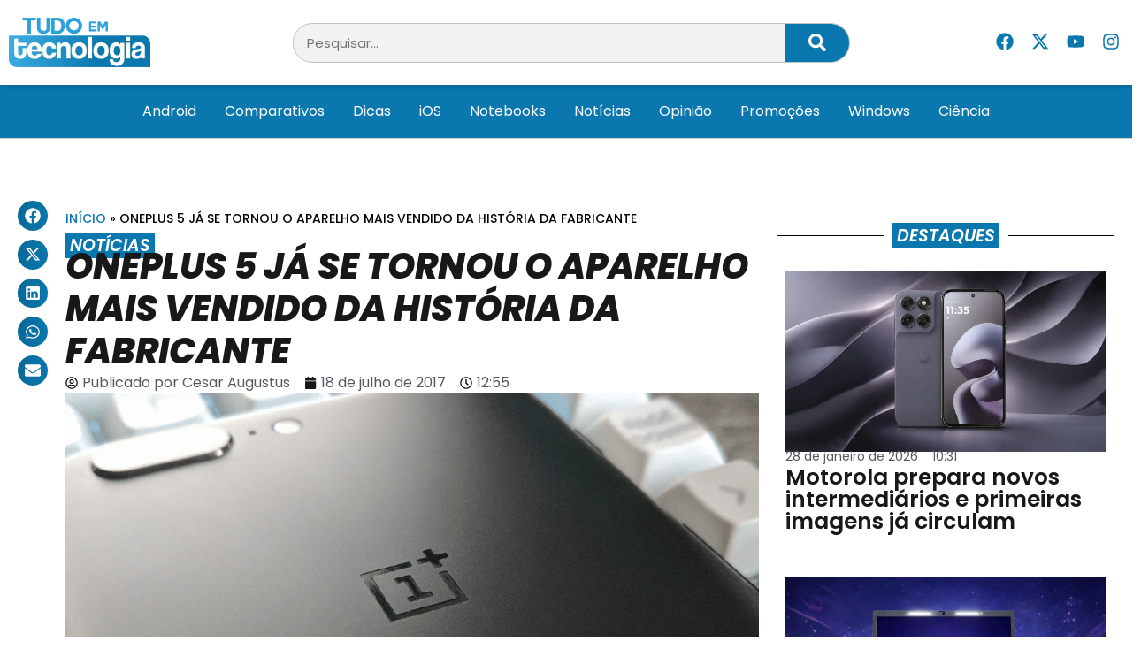

--- FILE ---
content_type: text/html; charset=UTF-8
request_url: https://tudoemtecnologia.com/oneplus-5-ja-se-tornou-o-aparelho-mais-vendido-da-historia-da-oneplus/
body_size: 25075
content:
<!doctype html>
<html lang="pt-BR">
<head>
	<meta charset="UTF-8">
	<meta name="viewport" content="width=device-width, initial-scale=1">
	<link rel="profile" href="https://gmpg.org/xfn/11">
	<meta name='robots' content='index, follow, max-image-preview:large, max-snippet:-1, max-video-preview:-1' />
	<style>img:is([sizes="auto" i], [sizes^="auto," i]) { contain-intrinsic-size: 3000px 1500px }</style>
	
	<!-- This site is optimized with the Yoast SEO Premium plugin v24.8 (Yoast SEO v26.8) - https://yoast.com/product/yoast-seo-premium-wordpress/ -->
	<title>OnePlus 5 já se tornou o aparelho mais vendido da história da fabricante &#8211; Tudo em Tecnologia</title>
	<link rel="canonical" href="https://tudoemtecnologia.com/oneplus-5-ja-se-tornou-o-aparelho-mais-vendido-da-historia-da-oneplus/" />
	<meta property="og:locale" content="pt_BR" />
	<meta property="og:type" content="article" />
	<meta property="og:title" content="OnePlus 5 já se tornou o aparelho mais vendido da história da fabricante" />
	<meta property="og:description" content="O OnePlus 5 é um dos principais lançamentos do ano, o aparelho está sendo destaque em testes de desempenho, superando o iPhone 7 Plus e também o Galaxy S8. Mas não para por aí, ele também teve ótimos resultados em testes de câmera. Agora, o OnePlus 5 conseguiu alcançar mais um grande feito, se tornando [&hellip;]" />
	<meta property="og:url" content="https://tudoemtecnologia.com/oneplus-5-ja-se-tornou-o-aparelho-mais-vendido-da-historia-da-oneplus/" />
	<meta property="og:site_name" content="Tudo em Tecnologia" />
	<meta property="article:publisher" content="https://www.facebook.com/TudoEmTecnologia" />
	<meta property="article:author" content="https://www.facebook.com/TudoEmTecnologia/" />
	<meta property="article:published_time" content="2017-07-18T15:55:24+00:00" />
	<meta property="article:modified_time" content="2017-07-18T20:24:10+00:00" />
	<meta property="og:image" content="https://tudoemtecnologia.com/wp-content/uploads/2017/07/oneplus.png" />
	<meta property="og:image:width" content="1068" />
	<meta property="og:image:height" content="580" />
	<meta property="og:image:type" content="image/png" />
	<meta name="author" content="Cesar Augustus" />
	<meta name="twitter:card" content="summary_large_image" />
	<meta name="twitter:creator" content="@TdEmTecnologia" />
	<meta name="twitter:site" content="@TdEmTecnologia" />
	<meta name="twitter:label1" content="Escrito por" />
	<meta name="twitter:data1" content="Cesar Augustus" />
	<meta name="twitter:label2" content="Est. tempo de leitura" />
	<meta name="twitter:data2" content="1 minuto" />
	<script type="application/ld+json" class="yoast-schema-graph">{"@context":"https://schema.org","@graph":[{"@type":"Article","@id":"https://tudoemtecnologia.com/oneplus-5-ja-se-tornou-o-aparelho-mais-vendido-da-historia-da-oneplus/#article","isPartOf":{"@id":"https://tudoemtecnologia.com/oneplus-5-ja-se-tornou-o-aparelho-mais-vendido-da-historia-da-oneplus/"},"author":{"name":"Cesar Augustus","@id":"https://tudoemtecnologia.com/#/schema/person/ad09de7efa3481f27c9aeb5d5970a5b7"},"headline":"OnePlus 5 já se tornou o aparelho mais vendido da história da fabricante","datePublished":"2017-07-18T15:55:24+00:00","dateModified":"2017-07-18T20:24:10+00:00","mainEntityOfPage":{"@id":"https://tudoemtecnologia.com/oneplus-5-ja-se-tornou-o-aparelho-mais-vendido-da-historia-da-oneplus/"},"wordCount":307,"commentCount":1,"publisher":{"@id":"https://tudoemtecnologia.com/#organization"},"image":{"@id":"https://tudoemtecnologia.com/oneplus-5-ja-se-tornou-o-aparelho-mais-vendido-da-historia-da-oneplus/#primaryimage"},"thumbnailUrl":"https://tudoemtecnologia.com/wp-content/uploads/2017/07/oneplus.png","keywords":["Destaques","OnePlus","OnePlus 5"],"articleSection":["Notícias"],"inLanguage":"pt-BR","potentialAction":[{"@type":"CommentAction","name":"Comment","target":["https://tudoemtecnologia.com/oneplus-5-ja-se-tornou-o-aparelho-mais-vendido-da-historia-da-oneplus/#respond"]}],"copyrightYear":"2017","copyrightHolder":{"@id":"https://tudoemtecnologia.com/#organization"}},{"@type":"WebPage","@id":"https://tudoemtecnologia.com/oneplus-5-ja-se-tornou-o-aparelho-mais-vendido-da-historia-da-oneplus/","url":"https://tudoemtecnologia.com/oneplus-5-ja-se-tornou-o-aparelho-mais-vendido-da-historia-da-oneplus/","name":"OnePlus 5 já se tornou o aparelho mais vendido da história da fabricante &#8211; Tudo em Tecnologia","isPartOf":{"@id":"https://tudoemtecnologia.com/#website"},"primaryImageOfPage":{"@id":"https://tudoemtecnologia.com/oneplus-5-ja-se-tornou-o-aparelho-mais-vendido-da-historia-da-oneplus/#primaryimage"},"image":{"@id":"https://tudoemtecnologia.com/oneplus-5-ja-se-tornou-o-aparelho-mais-vendido-da-historia-da-oneplus/#primaryimage"},"thumbnailUrl":"https://tudoemtecnologia.com/wp-content/uploads/2017/07/oneplus.png","datePublished":"2017-07-18T15:55:24+00:00","dateModified":"2017-07-18T20:24:10+00:00","breadcrumb":{"@id":"https://tudoemtecnologia.com/oneplus-5-ja-se-tornou-o-aparelho-mais-vendido-da-historia-da-oneplus/#breadcrumb"},"inLanguage":"pt-BR","potentialAction":[{"@type":"ReadAction","target":["https://tudoemtecnologia.com/oneplus-5-ja-se-tornou-o-aparelho-mais-vendido-da-historia-da-oneplus/"]}]},{"@type":"ImageObject","inLanguage":"pt-BR","@id":"https://tudoemtecnologia.com/oneplus-5-ja-se-tornou-o-aparelho-mais-vendido-da-historia-da-oneplus/#primaryimage","url":"https://tudoemtecnologia.com/wp-content/uploads/2017/07/oneplus.png","contentUrl":"https://tudoemtecnologia.com/wp-content/uploads/2017/07/oneplus.png","width":1068,"height":580},{"@type":"BreadcrumbList","@id":"https://tudoemtecnologia.com/oneplus-5-ja-se-tornou-o-aparelho-mais-vendido-da-historia-da-oneplus/#breadcrumb","itemListElement":[{"@type":"ListItem","position":1,"name":"Início","item":"https://tudoemtecnologia.com/"},{"@type":"ListItem","position":2,"name":"OnePlus 5 já se tornou o aparelho mais vendido da história da fabricante"}]},{"@type":"WebSite","@id":"https://tudoemtecnologia.com/#website","url":"https://tudoemtecnologia.com/","name":"Tudo em Tecnologia","description":"A Tecnologia Fácil","publisher":{"@id":"https://tudoemtecnologia.com/#organization"},"potentialAction":[{"@type":"SearchAction","target":{"@type":"EntryPoint","urlTemplate":"https://tudoemtecnologia.com/?s={search_term_string}"},"query-input":{"@type":"PropertyValueSpecification","valueRequired":true,"valueName":"search_term_string"}}],"inLanguage":"pt-BR"},{"@type":"Organization","@id":"https://tudoemtecnologia.com/#organization","name":"Tudo em Tecnologia","url":"https://tudoemtecnologia.com/","logo":{"@type":"ImageObject","inLanguage":"pt-BR","@id":"https://tudoemtecnologia.com/#/schema/logo/image/","url":"https://tudoemtecnologia.com/wp-content/uploads/2019/01/logo3.png","contentUrl":"https://tudoemtecnologia.com/wp-content/uploads/2019/01/logo3.png","width":498,"height":175,"caption":"Tudo em Tecnologia"},"image":{"@id":"https://tudoemtecnologia.com/#/schema/logo/image/"},"sameAs":["https://www.facebook.com/TudoEmTecnologia","https://x.com/TdEmTecnologia","https://www.instagram.com/tudo_em_tecnologia/","https://www.youtube.com/c/TttechBR"]},{"@type":"Person","@id":"https://tudoemtecnologia.com/#/schema/person/ad09de7efa3481f27c9aeb5d5970a5b7","name":"Cesar Augustus","image":{"@type":"ImageObject","inLanguage":"pt-BR","@id":"https://tudoemtecnologia.com/#/schema/person/image/","url":"https://secure.gravatar.com/avatar/8b64d27d651689b0eb8a4507050cb8d1?s=96&d=mm&r=g","contentUrl":"https://secure.gravatar.com/avatar/8b64d27d651689b0eb8a4507050cb8d1?s=96&d=mm&r=g","caption":"Cesar Augustus"},"description":"Estudante de Engenharia da Computação (10º Semestre), 22 anos e colaborador do site Tudo em Tecnologia.","sameAs":["https://www.facebook.com/CesarJr94","https://www.facebook.com/TudoEmTecnologia/","https://www.instagram.com/cesarjr94/"],"url":"https://tudoemtecnologia.com/author/cesar_augustus/"}]}</script>
	<!-- / Yoast SEO Premium plugin. -->


<link rel="alternate" type="application/rss+xml" title="Feed para Tudo em Tecnologia &raquo;" href="https://tudoemtecnologia.com/feed/" />
<link rel="alternate" type="application/rss+xml" title="Feed de comentários para Tudo em Tecnologia &raquo;" href="https://tudoemtecnologia.com/comments/feed/" />
<link rel="alternate" type="application/rss+xml" title="Feed de comentários para Tudo em Tecnologia &raquo; OnePlus 5 já se tornou o aparelho mais vendido da história da fabricante" href="https://tudoemtecnologia.com/oneplus-5-ja-se-tornou-o-aparelho-mais-vendido-da-historia-da-oneplus/feed/" />
<script>
window._wpemojiSettings = {"baseUrl":"https:\/\/s.w.org\/images\/core\/emoji\/15.0.3\/72x72\/","ext":".png","svgUrl":"https:\/\/s.w.org\/images\/core\/emoji\/15.0.3\/svg\/","svgExt":".svg","source":{"concatemoji":"https:\/\/tudoemtecnologia.com\/wp-includes\/js\/wp-emoji-release.min.js?ver=6.7.4"}};
/*! This file is auto-generated */
!function(i,n){var o,s,e;function c(e){try{var t={supportTests:e,timestamp:(new Date).valueOf()};sessionStorage.setItem(o,JSON.stringify(t))}catch(e){}}function p(e,t,n){e.clearRect(0,0,e.canvas.width,e.canvas.height),e.fillText(t,0,0);var t=new Uint32Array(e.getImageData(0,0,e.canvas.width,e.canvas.height).data),r=(e.clearRect(0,0,e.canvas.width,e.canvas.height),e.fillText(n,0,0),new Uint32Array(e.getImageData(0,0,e.canvas.width,e.canvas.height).data));return t.every(function(e,t){return e===r[t]})}function u(e,t,n){switch(t){case"flag":return n(e,"\ud83c\udff3\ufe0f\u200d\u26a7\ufe0f","\ud83c\udff3\ufe0f\u200b\u26a7\ufe0f")?!1:!n(e,"\ud83c\uddfa\ud83c\uddf3","\ud83c\uddfa\u200b\ud83c\uddf3")&&!n(e,"\ud83c\udff4\udb40\udc67\udb40\udc62\udb40\udc65\udb40\udc6e\udb40\udc67\udb40\udc7f","\ud83c\udff4\u200b\udb40\udc67\u200b\udb40\udc62\u200b\udb40\udc65\u200b\udb40\udc6e\u200b\udb40\udc67\u200b\udb40\udc7f");case"emoji":return!n(e,"\ud83d\udc26\u200d\u2b1b","\ud83d\udc26\u200b\u2b1b")}return!1}function f(e,t,n){var r="undefined"!=typeof WorkerGlobalScope&&self instanceof WorkerGlobalScope?new OffscreenCanvas(300,150):i.createElement("canvas"),a=r.getContext("2d",{willReadFrequently:!0}),o=(a.textBaseline="top",a.font="600 32px Arial",{});return e.forEach(function(e){o[e]=t(a,e,n)}),o}function t(e){var t=i.createElement("script");t.src=e,t.defer=!0,i.head.appendChild(t)}"undefined"!=typeof Promise&&(o="wpEmojiSettingsSupports",s=["flag","emoji"],n.supports={everything:!0,everythingExceptFlag:!0},e=new Promise(function(e){i.addEventListener("DOMContentLoaded",e,{once:!0})}),new Promise(function(t){var n=function(){try{var e=JSON.parse(sessionStorage.getItem(o));if("object"==typeof e&&"number"==typeof e.timestamp&&(new Date).valueOf()<e.timestamp+604800&&"object"==typeof e.supportTests)return e.supportTests}catch(e){}return null}();if(!n){if("undefined"!=typeof Worker&&"undefined"!=typeof OffscreenCanvas&&"undefined"!=typeof URL&&URL.createObjectURL&&"undefined"!=typeof Blob)try{var e="postMessage("+f.toString()+"("+[JSON.stringify(s),u.toString(),p.toString()].join(",")+"));",r=new Blob([e],{type:"text/javascript"}),a=new Worker(URL.createObjectURL(r),{name:"wpTestEmojiSupports"});return void(a.onmessage=function(e){c(n=e.data),a.terminate(),t(n)})}catch(e){}c(n=f(s,u,p))}t(n)}).then(function(e){for(var t in e)n.supports[t]=e[t],n.supports.everything=n.supports.everything&&n.supports[t],"flag"!==t&&(n.supports.everythingExceptFlag=n.supports.everythingExceptFlag&&n.supports[t]);n.supports.everythingExceptFlag=n.supports.everythingExceptFlag&&!n.supports.flag,n.DOMReady=!1,n.readyCallback=function(){n.DOMReady=!0}}).then(function(){return e}).then(function(){var e;n.supports.everything||(n.readyCallback(),(e=n.source||{}).concatemoji?t(e.concatemoji):e.wpemoji&&e.twemoji&&(t(e.twemoji),t(e.wpemoji)))}))}((window,document),window._wpemojiSettings);
</script>
<style id='wp-emoji-styles-inline-css'>

	img.wp-smiley, img.emoji {
		display: inline !important;
		border: none !important;
		box-shadow: none !important;
		height: 1em !important;
		width: 1em !important;
		margin: 0 0.07em !important;
		vertical-align: -0.1em !important;
		background: none !important;
		padding: 0 !important;
	}
</style>
<link rel='stylesheet' id='wp-block-library-css' href='https://tudoemtecnologia.com/wp-includes/css/dist/block-library/style.min.css?ver=6.7.4' media='all' />
<style id='classic-theme-styles-inline-css'>
/*! This file is auto-generated */
.wp-block-button__link{color:#fff;background-color:#32373c;border-radius:9999px;box-shadow:none;text-decoration:none;padding:calc(.667em + 2px) calc(1.333em + 2px);font-size:1.125em}.wp-block-file__button{background:#32373c;color:#fff;text-decoration:none}
</style>
<style id='global-styles-inline-css'>
:root{--wp--preset--aspect-ratio--square: 1;--wp--preset--aspect-ratio--4-3: 4/3;--wp--preset--aspect-ratio--3-4: 3/4;--wp--preset--aspect-ratio--3-2: 3/2;--wp--preset--aspect-ratio--2-3: 2/3;--wp--preset--aspect-ratio--16-9: 16/9;--wp--preset--aspect-ratio--9-16: 9/16;--wp--preset--color--black: #000000;--wp--preset--color--cyan-bluish-gray: #abb8c3;--wp--preset--color--white: #ffffff;--wp--preset--color--pale-pink: #f78da7;--wp--preset--color--vivid-red: #cf2e2e;--wp--preset--color--luminous-vivid-orange: #ff6900;--wp--preset--color--luminous-vivid-amber: #fcb900;--wp--preset--color--light-green-cyan: #7bdcb5;--wp--preset--color--vivid-green-cyan: #00d084;--wp--preset--color--pale-cyan-blue: #8ed1fc;--wp--preset--color--vivid-cyan-blue: #0693e3;--wp--preset--color--vivid-purple: #9b51e0;--wp--preset--gradient--vivid-cyan-blue-to-vivid-purple: linear-gradient(135deg,rgba(6,147,227,1) 0%,rgb(155,81,224) 100%);--wp--preset--gradient--light-green-cyan-to-vivid-green-cyan: linear-gradient(135deg,rgb(122,220,180) 0%,rgb(0,208,130) 100%);--wp--preset--gradient--luminous-vivid-amber-to-luminous-vivid-orange: linear-gradient(135deg,rgba(252,185,0,1) 0%,rgba(255,105,0,1) 100%);--wp--preset--gradient--luminous-vivid-orange-to-vivid-red: linear-gradient(135deg,rgba(255,105,0,1) 0%,rgb(207,46,46) 100%);--wp--preset--gradient--very-light-gray-to-cyan-bluish-gray: linear-gradient(135deg,rgb(238,238,238) 0%,rgb(169,184,195) 100%);--wp--preset--gradient--cool-to-warm-spectrum: linear-gradient(135deg,rgb(74,234,220) 0%,rgb(151,120,209) 20%,rgb(207,42,186) 40%,rgb(238,44,130) 60%,rgb(251,105,98) 80%,rgb(254,248,76) 100%);--wp--preset--gradient--blush-light-purple: linear-gradient(135deg,rgb(255,206,236) 0%,rgb(152,150,240) 100%);--wp--preset--gradient--blush-bordeaux: linear-gradient(135deg,rgb(254,205,165) 0%,rgb(254,45,45) 50%,rgb(107,0,62) 100%);--wp--preset--gradient--luminous-dusk: linear-gradient(135deg,rgb(255,203,112) 0%,rgb(199,81,192) 50%,rgb(65,88,208) 100%);--wp--preset--gradient--pale-ocean: linear-gradient(135deg,rgb(255,245,203) 0%,rgb(182,227,212) 50%,rgb(51,167,181) 100%);--wp--preset--gradient--electric-grass: linear-gradient(135deg,rgb(202,248,128) 0%,rgb(113,206,126) 100%);--wp--preset--gradient--midnight: linear-gradient(135deg,rgb(2,3,129) 0%,rgb(40,116,252) 100%);--wp--preset--font-size--small: 13px;--wp--preset--font-size--medium: 20px;--wp--preset--font-size--large: 36px;--wp--preset--font-size--x-large: 42px;--wp--preset--spacing--20: 0.44rem;--wp--preset--spacing--30: 0.67rem;--wp--preset--spacing--40: 1rem;--wp--preset--spacing--50: 1.5rem;--wp--preset--spacing--60: 2.25rem;--wp--preset--spacing--70: 3.38rem;--wp--preset--spacing--80: 5.06rem;--wp--preset--shadow--natural: 6px 6px 9px rgba(0, 0, 0, 0.2);--wp--preset--shadow--deep: 12px 12px 50px rgba(0, 0, 0, 0.4);--wp--preset--shadow--sharp: 6px 6px 0px rgba(0, 0, 0, 0.2);--wp--preset--shadow--outlined: 6px 6px 0px -3px rgba(255, 255, 255, 1), 6px 6px rgba(0, 0, 0, 1);--wp--preset--shadow--crisp: 6px 6px 0px rgba(0, 0, 0, 1);}:where(.is-layout-flex){gap: 0.5em;}:where(.is-layout-grid){gap: 0.5em;}body .is-layout-flex{display: flex;}.is-layout-flex{flex-wrap: wrap;align-items: center;}.is-layout-flex > :is(*, div){margin: 0;}body .is-layout-grid{display: grid;}.is-layout-grid > :is(*, div){margin: 0;}:where(.wp-block-columns.is-layout-flex){gap: 2em;}:where(.wp-block-columns.is-layout-grid){gap: 2em;}:where(.wp-block-post-template.is-layout-flex){gap: 1.25em;}:where(.wp-block-post-template.is-layout-grid){gap: 1.25em;}.has-black-color{color: var(--wp--preset--color--black) !important;}.has-cyan-bluish-gray-color{color: var(--wp--preset--color--cyan-bluish-gray) !important;}.has-white-color{color: var(--wp--preset--color--white) !important;}.has-pale-pink-color{color: var(--wp--preset--color--pale-pink) !important;}.has-vivid-red-color{color: var(--wp--preset--color--vivid-red) !important;}.has-luminous-vivid-orange-color{color: var(--wp--preset--color--luminous-vivid-orange) !important;}.has-luminous-vivid-amber-color{color: var(--wp--preset--color--luminous-vivid-amber) !important;}.has-light-green-cyan-color{color: var(--wp--preset--color--light-green-cyan) !important;}.has-vivid-green-cyan-color{color: var(--wp--preset--color--vivid-green-cyan) !important;}.has-pale-cyan-blue-color{color: var(--wp--preset--color--pale-cyan-blue) !important;}.has-vivid-cyan-blue-color{color: var(--wp--preset--color--vivid-cyan-blue) !important;}.has-vivid-purple-color{color: var(--wp--preset--color--vivid-purple) !important;}.has-black-background-color{background-color: var(--wp--preset--color--black) !important;}.has-cyan-bluish-gray-background-color{background-color: var(--wp--preset--color--cyan-bluish-gray) !important;}.has-white-background-color{background-color: var(--wp--preset--color--white) !important;}.has-pale-pink-background-color{background-color: var(--wp--preset--color--pale-pink) !important;}.has-vivid-red-background-color{background-color: var(--wp--preset--color--vivid-red) !important;}.has-luminous-vivid-orange-background-color{background-color: var(--wp--preset--color--luminous-vivid-orange) !important;}.has-luminous-vivid-amber-background-color{background-color: var(--wp--preset--color--luminous-vivid-amber) !important;}.has-light-green-cyan-background-color{background-color: var(--wp--preset--color--light-green-cyan) !important;}.has-vivid-green-cyan-background-color{background-color: var(--wp--preset--color--vivid-green-cyan) !important;}.has-pale-cyan-blue-background-color{background-color: var(--wp--preset--color--pale-cyan-blue) !important;}.has-vivid-cyan-blue-background-color{background-color: var(--wp--preset--color--vivid-cyan-blue) !important;}.has-vivid-purple-background-color{background-color: var(--wp--preset--color--vivid-purple) !important;}.has-black-border-color{border-color: var(--wp--preset--color--black) !important;}.has-cyan-bluish-gray-border-color{border-color: var(--wp--preset--color--cyan-bluish-gray) !important;}.has-white-border-color{border-color: var(--wp--preset--color--white) !important;}.has-pale-pink-border-color{border-color: var(--wp--preset--color--pale-pink) !important;}.has-vivid-red-border-color{border-color: var(--wp--preset--color--vivid-red) !important;}.has-luminous-vivid-orange-border-color{border-color: var(--wp--preset--color--luminous-vivid-orange) !important;}.has-luminous-vivid-amber-border-color{border-color: var(--wp--preset--color--luminous-vivid-amber) !important;}.has-light-green-cyan-border-color{border-color: var(--wp--preset--color--light-green-cyan) !important;}.has-vivid-green-cyan-border-color{border-color: var(--wp--preset--color--vivid-green-cyan) !important;}.has-pale-cyan-blue-border-color{border-color: var(--wp--preset--color--pale-cyan-blue) !important;}.has-vivid-cyan-blue-border-color{border-color: var(--wp--preset--color--vivid-cyan-blue) !important;}.has-vivid-purple-border-color{border-color: var(--wp--preset--color--vivid-purple) !important;}.has-vivid-cyan-blue-to-vivid-purple-gradient-background{background: var(--wp--preset--gradient--vivid-cyan-blue-to-vivid-purple) !important;}.has-light-green-cyan-to-vivid-green-cyan-gradient-background{background: var(--wp--preset--gradient--light-green-cyan-to-vivid-green-cyan) !important;}.has-luminous-vivid-amber-to-luminous-vivid-orange-gradient-background{background: var(--wp--preset--gradient--luminous-vivid-amber-to-luminous-vivid-orange) !important;}.has-luminous-vivid-orange-to-vivid-red-gradient-background{background: var(--wp--preset--gradient--luminous-vivid-orange-to-vivid-red) !important;}.has-very-light-gray-to-cyan-bluish-gray-gradient-background{background: var(--wp--preset--gradient--very-light-gray-to-cyan-bluish-gray) !important;}.has-cool-to-warm-spectrum-gradient-background{background: var(--wp--preset--gradient--cool-to-warm-spectrum) !important;}.has-blush-light-purple-gradient-background{background: var(--wp--preset--gradient--blush-light-purple) !important;}.has-blush-bordeaux-gradient-background{background: var(--wp--preset--gradient--blush-bordeaux) !important;}.has-luminous-dusk-gradient-background{background: var(--wp--preset--gradient--luminous-dusk) !important;}.has-pale-ocean-gradient-background{background: var(--wp--preset--gradient--pale-ocean) !important;}.has-electric-grass-gradient-background{background: var(--wp--preset--gradient--electric-grass) !important;}.has-midnight-gradient-background{background: var(--wp--preset--gradient--midnight) !important;}.has-small-font-size{font-size: var(--wp--preset--font-size--small) !important;}.has-medium-font-size{font-size: var(--wp--preset--font-size--medium) !important;}.has-large-font-size{font-size: var(--wp--preset--font-size--large) !important;}.has-x-large-font-size{font-size: var(--wp--preset--font-size--x-large) !important;}
:where(.wp-block-post-template.is-layout-flex){gap: 1.25em;}:where(.wp-block-post-template.is-layout-grid){gap: 1.25em;}
:where(.wp-block-columns.is-layout-flex){gap: 2em;}:where(.wp-block-columns.is-layout-grid){gap: 2em;}
:root :where(.wp-block-pullquote){font-size: 1.5em;line-height: 1.6;}
</style>
<link rel='stylesheet' id='hello-elementor-css' href='https://tudoemtecnologia.com/wp-content/themes/hello-elementor/style.min.css?ver=3.1.1' media='all' />
<link rel='stylesheet' id='hello-elementor-theme-style-css' href='https://tudoemtecnologia.com/wp-content/themes/hello-elementor/theme.min.css?ver=3.1.1' media='all' />
<link rel='stylesheet' id='hello-elementor-header-footer-css' href='https://tudoemtecnologia.com/wp-content/themes/hello-elementor/header-footer.min.css?ver=3.1.1' media='all' />
<link rel='stylesheet' id='elementor-frontend-css' href='https://tudoemtecnologia.com/wp-content/plugins/elementor/assets/css/frontend.min.css?ver=3.28.1' media='all' />
<link rel='stylesheet' id='elementor-post-194273-css' href='https://tudoemtecnologia.com/wp-content/uploads/elementor/css/post-194273.css?ver=1747583554' media='all' />
<link rel='stylesheet' id='widget-image-css' href='https://tudoemtecnologia.com/wp-content/plugins/elementor/assets/css/widget-image.min.css?ver=3.28.1' media='all' />
<link rel='stylesheet' id='widget-search-form-css' href='https://tudoemtecnologia.com/wp-content/plugins/elementor-pro/assets/css/widget-search-form.min.css?ver=3.25.4' media='all' />
<link rel='stylesheet' id='widget-social-icons-css' href='https://tudoemtecnologia.com/wp-content/plugins/elementor/assets/css/widget-social-icons.min.css?ver=3.28.1' media='all' />
<link rel='stylesheet' id='e-apple-webkit-css' href='https://tudoemtecnologia.com/wp-content/plugins/elementor/assets/css/conditionals/apple-webkit.min.css?ver=3.28.1' media='all' />
<link rel='stylesheet' id='widget-nav-menu-css' href='https://tudoemtecnologia.com/wp-content/plugins/elementor-pro/assets/css/widget-nav-menu.min.css?ver=3.25.4' media='all' />
<link rel='stylesheet' id='widget-heading-css' href='https://tudoemtecnologia.com/wp-content/plugins/elementor/assets/css/widget-heading.min.css?ver=3.28.1' media='all' />
<link rel='stylesheet' id='widget-posts-css' href='https://tudoemtecnologia.com/wp-content/plugins/elementor-pro/assets/css/widget-posts.min.css?ver=3.25.4' media='all' />
<link rel='stylesheet' id='widget-divider-css' href='https://tudoemtecnologia.com/wp-content/plugins/elementor/assets/css/widget-divider.min.css?ver=3.28.1' media='all' />
<link rel='stylesheet' id='widget-icon-list-css' href='https://tudoemtecnologia.com/wp-content/plugins/elementor/assets/css/widget-icon-list.min.css?ver=3.28.1' media='all' />
<link rel='stylesheet' id='widget-share-buttons-css' href='https://tudoemtecnologia.com/wp-content/plugins/elementor-pro/assets/css/widget-share-buttons.min.css?ver=3.25.4' media='all' />
<link rel='stylesheet' id='widget-breadcrumbs-css' href='https://tudoemtecnologia.com/wp-content/plugins/elementor-pro/assets/css/widget-breadcrumbs.min.css?ver=3.25.4' media='all' />
<link rel='stylesheet' id='widget-post-info-css' href='https://tudoemtecnologia.com/wp-content/plugins/elementor-pro/assets/css/widget-post-info.min.css?ver=3.25.4' media='all' />
<link rel='stylesheet' id='widget-post-navigation-css' href='https://tudoemtecnologia.com/wp-content/plugins/elementor-pro/assets/css/widget-post-navigation.min.css?ver=3.25.4' media='all' />
<link rel='stylesheet' id='widget-author-box-css' href='https://tudoemtecnologia.com/wp-content/plugins/elementor-pro/assets/css/widget-author-box.min.css?ver=3.25.4' media='all' />
<link rel='stylesheet' id='widget-loop-builder-css' href='https://tudoemtecnologia.com/wp-content/plugins/elementor-pro/assets/css/widget-loop-builder.min.css?ver=3.25.4' media='all' />
<link rel='stylesheet' id='e-popup-style-css' href='https://tudoemtecnologia.com/wp-content/plugins/elementor-pro/assets/css/conditionals/popup.min.css?ver=3.25.4' media='all' />
<link rel='stylesheet' id='font-awesome-5-all-css' href='https://tudoemtecnologia.com/wp-content/plugins/elementor/assets/lib/font-awesome/css/all.min.css?ver=3.28.1' media='all' />
<link rel='stylesheet' id='font-awesome-4-shim-css' href='https://tudoemtecnologia.com/wp-content/plugins/elementor/assets/lib/font-awesome/css/v4-shims.min.css?ver=3.28.1' media='all' />
<link rel='stylesheet' id='elementor-post-194285-css' href='https://tudoemtecnologia.com/wp-content/uploads/elementor/css/post-194285.css?ver=1747583554' media='all' />
<link rel='stylesheet' id='elementor-post-194289-css' href='https://tudoemtecnologia.com/wp-content/uploads/elementor/css/post-194289.css?ver=1747583554' media='all' />
<link rel='stylesheet' id='elementor-post-194308-css' href='https://tudoemtecnologia.com/wp-content/uploads/elementor/css/post-194308.css?ver=1747583563' media='all' />
<link rel='stylesheet' id='elementor-gf-local-poppins-css' href='https://tudoemtecnologia.com/wp-content/uploads/elementor/google-fonts/css/poppins.css?ver=1743085818' media='all' />
<link rel='stylesheet' id='elementor-gf-local-robotocondensed-css' href='https://tudoemtecnologia.com/wp-content/uploads/elementor/google-fonts/css/robotocondensed.css?ver=1743085832' media='all' />
<script src="https://tudoemtecnologia.com/wp-includes/js/jquery/jquery.min.js?ver=3.7.1" id="jquery-core-js"></script>
<script src="https://tudoemtecnologia.com/wp-includes/js/jquery/jquery-migrate.min.js?ver=3.4.1" id="jquery-migrate-js"></script>
<script src="https://tudoemtecnologia.com/wp-content/plugins/elementor/assets/lib/font-awesome/js/v4-shims.min.js?ver=3.28.1" id="font-awesome-4-shim-js"></script>
<link rel="https://api.w.org/" href="https://tudoemtecnologia.com/wp-json/" /><link rel="alternate" title="JSON" type="application/json" href="https://tudoemtecnologia.com/wp-json/wp/v2/posts/74057" /><link rel="EditURI" type="application/rsd+xml" title="RSD" href="https://tudoemtecnologia.com/xmlrpc.php?rsd" />
<link rel='shortlink' href='https://tudoemtecnologia.com/?p=74057' />
<link rel="alternate" title="oEmbed (JSON)" type="application/json+oembed" href="https://tudoemtecnologia.com/wp-json/oembed/1.0/embed?url=https%3A%2F%2Ftudoemtecnologia.com%2Foneplus-5-ja-se-tornou-o-aparelho-mais-vendido-da-historia-da-oneplus%2F" />
<link rel="alternate" title="oEmbed (XML)" type="text/xml+oembed" href="https://tudoemtecnologia.com/wp-json/oembed/1.0/embed?url=https%3A%2F%2Ftudoemtecnologia.com%2Foneplus-5-ja-se-tornou-o-aparelho-mais-vendido-da-historia-da-oneplus%2F&#038;format=xml" />
<meta name="generator" content="Elementor 3.28.1; features: e_font_icon_svg, additional_custom_breakpoints, e_local_google_fonts; settings: css_print_method-external, google_font-enabled, font_display-swap">
<script></script>
			<style>
				.e-con.e-parent:nth-of-type(n+4):not(.e-lazyloaded):not(.e-no-lazyload),
				.e-con.e-parent:nth-of-type(n+4):not(.e-lazyloaded):not(.e-no-lazyload) * {
					background-image: none !important;
				}
				@media screen and (max-height: 1024px) {
					.e-con.e-parent:nth-of-type(n+3):not(.e-lazyloaded):not(.e-no-lazyload),
					.e-con.e-parent:nth-of-type(n+3):not(.e-lazyloaded):not(.e-no-lazyload) * {
						background-image: none !important;
					}
				}
				@media screen and (max-height: 640px) {
					.e-con.e-parent:nth-of-type(n+2):not(.e-lazyloaded):not(.e-no-lazyload),
					.e-con.e-parent:nth-of-type(n+2):not(.e-lazyloaded):not(.e-no-lazyload) * {
						background-image: none !important;
					}
				}
			</style>
			<link rel="icon" href="https://tudoemtecnologia.com/wp-content/uploads/2019/01/cropped-favicon-512x512-1-75x75.png" sizes="32x32" />
<link rel="icon" href="https://tudoemtecnologia.com/wp-content/uploads/2019/01/cropped-favicon-512x512-1-300x300.png" sizes="192x192" />
<link rel="apple-touch-icon" href="https://tudoemtecnologia.com/wp-content/uploads/2019/01/cropped-favicon-512x512-1-300x300.png" />
<meta name="msapplication-TileImage" content="https://tudoemtecnologia.com/wp-content/uploads/2019/01/cropped-favicon-512x512-1-300x300.png" />
</head>
<body class="post-template-default single single-post postid-74057 single-format-standard wp-custom-logo elementor-default elementor-kit-194273 elementor-page-194308">


<a class="skip-link screen-reader-text" href="#content">Ir para o conteúdo</a>

		<div data-elementor-type="header" data-elementor-id="194285" class="elementor elementor-194285 elementor-location-header" data-elementor-post-type="elementor_library">
			<div class="elementor-element elementor-element-3f2ab09 e-flex e-con-boxed e-con e-parent" data-id="3f2ab09" data-element_type="container" data-settings="{&quot;background_background&quot;:&quot;classic&quot;,&quot;sticky&quot;:&quot;top&quot;,&quot;sticky_on&quot;:[&quot;desktop&quot;,&quot;tablet&quot;,&quot;mobile&quot;],&quot;sticky_offset&quot;:0,&quot;sticky_effects_offset&quot;:0,&quot;sticky_anchor_link_offset&quot;:0}">
					<div class="e-con-inner">
				<div class="elementor-element elementor-element-3f7c7a8 elementor-hidden-desktop elementor-hidden-tablet elementor-view-default elementor-widget elementor-widget-icon" data-id="3f7c7a8" data-element_type="widget" data-widget_type="icon.default">
				<div class="elementor-widget-container">
							<div class="elementor-icon-wrapper">
			<a class="elementor-icon" href="#elementor-action%3Aaction%3Dpopup%3Aopen%26settings%3DeyJpZCI6IjE5NDMwMyIsInRvZ2dsZSI6ZmFsc2V9">
			<svg aria-hidden="true" class="e-font-icon-svg e-fas-bars" viewBox="0 0 448 512" xmlns="http://www.w3.org/2000/svg"><path d="M16 132h416c8.837 0 16-7.163 16-16V76c0-8.837-7.163-16-16-16H16C7.163 60 0 67.163 0 76v40c0 8.837 7.163 16 16 16zm0 160h416c8.837 0 16-7.163 16-16v-40c0-8.837-7.163-16-16-16H16c-8.837 0-16 7.163-16 16v40c0 8.837 7.163 16 16 16zm0 160h416c8.837 0 16-7.163 16-16v-40c0-8.837-7.163-16-16-16H16c-8.837 0-16 7.163-16 16v40c0 8.837 7.163 16 16 16z"></path></svg>			</a>
		</div>
						</div>
				</div>
				<div class="elementor-element elementor-element-f49a1fe elementor-widget elementor-widget-theme-site-logo elementor-widget-image" data-id="f49a1fe" data-element_type="widget" data-widget_type="theme-site-logo.default">
				<div class="elementor-widget-container">
											<a href="https://tudoemtecnologia.com">
			<img width="498" height="175" src="https://tudoemtecnologia.com/wp-content/uploads/2021/03/logo-tt-2021.png" class="attachment-full size-full wp-image-153939" alt="" srcset="https://tudoemtecnologia.com/wp-content/uploads/2021/03/logo-tt-2021.png 498w, https://tudoemtecnologia.com/wp-content/uploads/2021/03/logo-tt-2021-300x105.png 300w" sizes="(max-width: 498px) 100vw, 498px" />				</a>
											</div>
				</div>
				<div class="elementor-element elementor-element-be3608e elementor-widget__width-initial elementor-search-form--skin-full_screen elementor-widget-mobile__width-auto elementor-hidden-desktop elementor-hidden-tablet elementor-widget elementor-widget-search-form" data-id="be3608e" data-element_type="widget" data-settings="{&quot;skin&quot;:&quot;full_screen&quot;}" data-widget_type="search-form.default">
				<div class="elementor-widget-container">
							<search role="search">
			<form class="elementor-search-form" action="https://tudoemtecnologia.com" method="get">
												<div class="elementor-search-form__toggle" tabindex="0" role="button">
					<div class="e-font-icon-svg-container"><svg aria-hidden="true" class="e-font-icon-svg e-fas-search" viewBox="0 0 512 512" xmlns="http://www.w3.org/2000/svg"><path d="M505 442.7L405.3 343c-4.5-4.5-10.6-7-17-7H372c27.6-35.3 44-79.7 44-128C416 93.1 322.9 0 208 0S0 93.1 0 208s93.1 208 208 208c48.3 0 92.7-16.4 128-44v16.3c0 6.4 2.5 12.5 7 17l99.7 99.7c9.4 9.4 24.6 9.4 33.9 0l28.3-28.3c9.4-9.4 9.4-24.6.1-34zM208 336c-70.7 0-128-57.2-128-128 0-70.7 57.2-128 128-128 70.7 0 128 57.2 128 128 0 70.7-57.2 128-128 128z"></path></svg></div>					<span class="elementor-screen-only">Pesquisar</span>
				</div>
								<div class="elementor-search-form__container">
					<label class="elementor-screen-only" for="elementor-search-form-be3608e">Pesquisar</label>

					
					<input id="elementor-search-form-be3608e" placeholder="Pesquisar..." class="elementor-search-form__input" type="search" name="s" value="">
					
					
										<div class="dialog-lightbox-close-button dialog-close-button" role="button" tabindex="0">
						<svg aria-hidden="true" class="e-font-icon-svg e-eicon-close" viewBox="0 0 1000 1000" xmlns="http://www.w3.org/2000/svg"><path d="M742 167L500 408 258 167C246 154 233 150 217 150 196 150 179 158 167 167 154 179 150 196 150 212 150 229 154 242 171 254L408 500 167 742C138 771 138 800 167 829 196 858 225 858 254 829L496 587 738 829C750 842 767 846 783 846 800 846 817 842 829 829 842 817 846 804 846 783 846 767 842 750 829 737L588 500 833 258C863 229 863 200 833 171 804 137 775 137 742 167Z"></path></svg>						<span class="elementor-screen-only">Close this search box.</span>
					</div>
									</div>
			</form>
		</search>
						</div>
				</div>
				<div class="elementor-element elementor-element-433a301 elementor-widget__width-initial elementor-hidden-mobile elementor-search-form--skin-classic elementor-search-form--button-type-icon elementor-search-form--icon-search elementor-widget elementor-widget-search-form" data-id="433a301" data-element_type="widget" data-settings="{&quot;skin&quot;:&quot;classic&quot;}" data-widget_type="search-form.default">
				<div class="elementor-widget-container">
							<search role="search">
			<form class="elementor-search-form" action="https://tudoemtecnologia.com" method="get">
												<div class="elementor-search-form__container">
					<label class="elementor-screen-only" for="elementor-search-form-433a301">Pesquisar</label>

					
					<input id="elementor-search-form-433a301" placeholder="Pesquisar..." class="elementor-search-form__input" type="search" name="s" value="">
					
											<button class="elementor-search-form__submit" type="submit" aria-label="Pesquisar">
															<div class="e-font-icon-svg-container"><svg class="fa fa-search e-font-icon-svg e-fas-search" viewBox="0 0 512 512" xmlns="http://www.w3.org/2000/svg"><path d="M505 442.7L405.3 343c-4.5-4.5-10.6-7-17-7H372c27.6-35.3 44-79.7 44-128C416 93.1 322.9 0 208 0S0 93.1 0 208s93.1 208 208 208c48.3 0 92.7-16.4 128-44v16.3c0 6.4 2.5 12.5 7 17l99.7 99.7c9.4 9.4 24.6 9.4 33.9 0l28.3-28.3c9.4-9.4 9.4-24.6.1-34zM208 336c-70.7 0-128-57.2-128-128 0-70.7 57.2-128 128-128 70.7 0 128 57.2 128 128 0 70.7-57.2 128-128 128z"></path></svg></div>								<span class="elementor-screen-only">Pesquisar</span>
													</button>
					
									</div>
			</form>
		</search>
						</div>
				</div>
				<div class="elementor-element elementor-element-153111d elementor-shape-circle elementor-hidden-mobile elementor-grid-0 e-grid-align-center elementor-widget elementor-widget-social-icons" data-id="153111d" data-element_type="widget" data-widget_type="social-icons.default">
				<div class="elementor-widget-container">
							<div class="elementor-social-icons-wrapper elementor-grid">
							<span class="elementor-grid-item">
					<a class="elementor-icon elementor-social-icon elementor-social-icon-facebook elementor-repeater-item-04b0f8f" target="_blank">
						<span class="elementor-screen-only">Facebook</span>
						<svg class="e-font-icon-svg e-fab-facebook" viewBox="0 0 512 512" xmlns="http://www.w3.org/2000/svg"><path d="M504 256C504 119 393 8 256 8S8 119 8 256c0 123.78 90.69 226.38 209.25 245V327.69h-63V256h63v-54.64c0-62.15 37-96.48 93.67-96.48 27.14 0 55.52 4.84 55.52 4.84v61h-31.28c-30.8 0-40.41 19.12-40.41 38.73V256h68.78l-11 71.69h-57.78V501C413.31 482.38 504 379.78 504 256z"></path></svg>					</a>
				</span>
							<span class="elementor-grid-item">
					<a class="elementor-icon elementor-social-icon elementor-social-icon-x-twitter elementor-repeater-item-bb9df3b" target="_blank">
						<span class="elementor-screen-only">X-twitter</span>
						<svg class="e-font-icon-svg e-fab-x-twitter" viewBox="0 0 512 512" xmlns="http://www.w3.org/2000/svg"><path d="M389.2 48h70.6L305.6 224.2 487 464H345L233.7 318.6 106.5 464H35.8L200.7 275.5 26.8 48H172.4L272.9 180.9 389.2 48zM364.4 421.8h39.1L151.1 88h-42L364.4 421.8z"></path></svg>					</a>
				</span>
							<span class="elementor-grid-item">
					<a class="elementor-icon elementor-social-icon elementor-social-icon-youtube elementor-repeater-item-7f452f8" target="_blank">
						<span class="elementor-screen-only">Youtube</span>
						<svg class="e-font-icon-svg e-fab-youtube" viewBox="0 0 576 512" xmlns="http://www.w3.org/2000/svg"><path d="M549.655 124.083c-6.281-23.65-24.787-42.276-48.284-48.597C458.781 64 288 64 288 64S117.22 64 74.629 75.486c-23.497 6.322-42.003 24.947-48.284 48.597-11.412 42.867-11.412 132.305-11.412 132.305s0 89.438 11.412 132.305c6.281 23.65 24.787 41.5 48.284 47.821C117.22 448 288 448 288 448s170.78 0 213.371-11.486c23.497-6.321 42.003-24.171 48.284-47.821 11.412-42.867 11.412-132.305 11.412-132.305s0-89.438-11.412-132.305zm-317.51 213.508V175.185l142.739 81.205-142.739 81.201z"></path></svg>					</a>
				</span>
							<span class="elementor-grid-item">
					<a class="elementor-icon elementor-social-icon elementor-social-icon-instagram elementor-repeater-item-0441df0" target="_blank">
						<span class="elementor-screen-only">Instagram</span>
						<svg class="e-font-icon-svg e-fab-instagram" viewBox="0 0 448 512" xmlns="http://www.w3.org/2000/svg"><path d="M224.1 141c-63.6 0-114.9 51.3-114.9 114.9s51.3 114.9 114.9 114.9S339 319.5 339 255.9 287.7 141 224.1 141zm0 189.6c-41.1 0-74.7-33.5-74.7-74.7s33.5-74.7 74.7-74.7 74.7 33.5 74.7 74.7-33.6 74.7-74.7 74.7zm146.4-194.3c0 14.9-12 26.8-26.8 26.8-14.9 0-26.8-12-26.8-26.8s12-26.8 26.8-26.8 26.8 12 26.8 26.8zm76.1 27.2c-1.7-35.9-9.9-67.7-36.2-93.9-26.2-26.2-58-34.4-93.9-36.2-37-2.1-147.9-2.1-184.9 0-35.8 1.7-67.6 9.9-93.9 36.1s-34.4 58-36.2 93.9c-2.1 37-2.1 147.9 0 184.9 1.7 35.9 9.9 67.7 36.2 93.9s58 34.4 93.9 36.2c37 2.1 147.9 2.1 184.9 0 35.9-1.7 67.7-9.9 93.9-36.2 26.2-26.2 34.4-58 36.2-93.9 2.1-37 2.1-147.8 0-184.8zM398.8 388c-7.8 19.6-22.9 34.7-42.6 42.6-29.5 11.7-99.5 9-132.1 9s-102.7 2.6-132.1-9c-19.6-7.8-34.7-22.9-42.6-42.6-11.7-29.5-9-99.5-9-132.1s-2.6-102.7 9-132.1c7.8-19.6 22.9-34.7 42.6-42.6 29.5-11.7 99.5-9 132.1-9s102.7-2.6 132.1 9c19.6 7.8 34.7 22.9 42.6 42.6 11.7 29.5 9 99.5 9 132.1s2.7 102.7-9 132.1z"></path></svg>					</a>
				</span>
					</div>
						</div>
				</div>
					</div>
				</div>
		<div class="elementor-element elementor-element-728cc2b elementor-hidden-mobile e-flex e-con-boxed e-con e-parent" data-id="728cc2b" data-element_type="container" data-settings="{&quot;background_background&quot;:&quot;classic&quot;}">
					<div class="e-con-inner">
				<div class="elementor-element elementor-element-f67820a elementor-nav-menu--stretch elementor-nav-menu--dropdown-mobile elementor-nav-menu__align-center elementor-nav-menu__text-align-aside elementor-nav-menu--toggle elementor-nav-menu--burger elementor-widget elementor-widget-nav-menu" data-id="f67820a" data-element_type="widget" data-settings="{&quot;full_width&quot;:&quot;stretch&quot;,&quot;layout&quot;:&quot;horizontal&quot;,&quot;submenu_icon&quot;:{&quot;value&quot;:&quot;&lt;svg class=\&quot;e-font-icon-svg e-fas-caret-down\&quot; viewBox=\&quot;0 0 320 512\&quot; xmlns=\&quot;http:\/\/www.w3.org\/2000\/svg\&quot;&gt;&lt;path d=\&quot;M31.3 192h257.3c17.8 0 26.7 21.5 14.1 34.1L174.1 354.8c-7.8 7.8-20.5 7.8-28.3 0L17.2 226.1C4.6 213.5 13.5 192 31.3 192z\&quot;&gt;&lt;\/path&gt;&lt;\/svg&gt;&quot;,&quot;library&quot;:&quot;fa-solid&quot;},&quot;toggle&quot;:&quot;burger&quot;}" data-widget_type="nav-menu.default">
				<div class="elementor-widget-container">
								<nav aria-label="Menu" class="elementor-nav-menu--main elementor-nav-menu__container elementor-nav-menu--layout-horizontal e--pointer-background e--animation-fade">
				<ul id="menu-1-f67820a" class="elementor-nav-menu"><li class="menu-item menu-item-type-taxonomy menu-item-object-category menu-item-194372"><a href="https://tudoemtecnologia.com/categoria/android/" class="elementor-item">Android</a></li>
<li class="menu-item menu-item-type-taxonomy menu-item-object-category menu-item-194373"><a href="https://tudoemtecnologia.com/categoria/comparativos/" class="elementor-item">Comparativos</a></li>
<li class="menu-item menu-item-type-taxonomy menu-item-object-category menu-item-194376"><a href="https://tudoemtecnologia.com/categoria/dicas/" class="elementor-item">Dicas</a></li>
<li class="menu-item menu-item-type-taxonomy menu-item-object-category menu-item-194378"><a href="https://tudoemtecnologia.com/categoria/ios/" class="elementor-item">iOS</a></li>
<li class="menu-item menu-item-type-taxonomy menu-item-object-category menu-item-194379"><a href="https://tudoemtecnologia.com/categoria/notebooks/" class="elementor-item">Notebooks</a></li>
<li class="menu-item menu-item-type-taxonomy menu-item-object-category current-post-ancestor current-menu-parent current-post-parent menu-item-194380"><a href="https://tudoemtecnologia.com/categoria/noticias/" class="elementor-item">Notícias</a></li>
<li class="menu-item menu-item-type-taxonomy menu-item-object-category menu-item-194381"><a href="https://tudoemtecnologia.com/categoria/opiniao/" class="elementor-item">Opinião</a></li>
<li class="menu-item menu-item-type-taxonomy menu-item-object-category menu-item-194382"><a href="https://tudoemtecnologia.com/categoria/promocoes/" class="elementor-item">Promoções</a></li>
<li class="menu-item menu-item-type-taxonomy menu-item-object-category menu-item-194385"><a href="https://tudoemtecnologia.com/categoria/windows/" class="elementor-item">Windows</a></li>
<li class="menu-item menu-item-type-taxonomy menu-item-object-category menu-item-195221"><a href="https://tudoemtecnologia.com/categoria/ciencia/" class="elementor-item">Ciência</a></li>
</ul>			</nav>
					<div class="elementor-menu-toggle" role="button" tabindex="0" aria-label="Alternar menu" aria-expanded="false">
			<svg aria-hidden="true" role="presentation" class="elementor-menu-toggle__icon--open e-font-icon-svg e-eicon-menu-bar" viewBox="0 0 1000 1000" xmlns="http://www.w3.org/2000/svg"><path d="M104 333H896C929 333 958 304 958 271S929 208 896 208H104C71 208 42 237 42 271S71 333 104 333ZM104 583H896C929 583 958 554 958 521S929 458 896 458H104C71 458 42 487 42 521S71 583 104 583ZM104 833H896C929 833 958 804 958 771S929 708 896 708H104C71 708 42 737 42 771S71 833 104 833Z"></path></svg><svg aria-hidden="true" role="presentation" class="elementor-menu-toggle__icon--close e-font-icon-svg e-eicon-close" viewBox="0 0 1000 1000" xmlns="http://www.w3.org/2000/svg"><path d="M742 167L500 408 258 167C246 154 233 150 217 150 196 150 179 158 167 167 154 179 150 196 150 212 150 229 154 242 171 254L408 500 167 742C138 771 138 800 167 829 196 858 225 858 254 829L496 587 738 829C750 842 767 846 783 846 800 846 817 842 829 829 842 817 846 804 846 783 846 767 842 750 829 737L588 500 833 258C863 229 863 200 833 171 804 137 775 137 742 167Z"></path></svg>			<span class="elementor-screen-only">Menu</span>
		</div>
					<nav class="elementor-nav-menu--dropdown elementor-nav-menu__container" aria-hidden="true">
				<ul id="menu-2-f67820a" class="elementor-nav-menu"><li class="menu-item menu-item-type-taxonomy menu-item-object-category menu-item-194372"><a href="https://tudoemtecnologia.com/categoria/android/" class="elementor-item" tabindex="-1">Android</a></li>
<li class="menu-item menu-item-type-taxonomy menu-item-object-category menu-item-194373"><a href="https://tudoemtecnologia.com/categoria/comparativos/" class="elementor-item" tabindex="-1">Comparativos</a></li>
<li class="menu-item menu-item-type-taxonomy menu-item-object-category menu-item-194376"><a href="https://tudoemtecnologia.com/categoria/dicas/" class="elementor-item" tabindex="-1">Dicas</a></li>
<li class="menu-item menu-item-type-taxonomy menu-item-object-category menu-item-194378"><a href="https://tudoemtecnologia.com/categoria/ios/" class="elementor-item" tabindex="-1">iOS</a></li>
<li class="menu-item menu-item-type-taxonomy menu-item-object-category menu-item-194379"><a href="https://tudoemtecnologia.com/categoria/notebooks/" class="elementor-item" tabindex="-1">Notebooks</a></li>
<li class="menu-item menu-item-type-taxonomy menu-item-object-category current-post-ancestor current-menu-parent current-post-parent menu-item-194380"><a href="https://tudoemtecnologia.com/categoria/noticias/" class="elementor-item" tabindex="-1">Notícias</a></li>
<li class="menu-item menu-item-type-taxonomy menu-item-object-category menu-item-194381"><a href="https://tudoemtecnologia.com/categoria/opiniao/" class="elementor-item" tabindex="-1">Opinião</a></li>
<li class="menu-item menu-item-type-taxonomy menu-item-object-category menu-item-194382"><a href="https://tudoemtecnologia.com/categoria/promocoes/" class="elementor-item" tabindex="-1">Promoções</a></li>
<li class="menu-item menu-item-type-taxonomy menu-item-object-category menu-item-194385"><a href="https://tudoemtecnologia.com/categoria/windows/" class="elementor-item" tabindex="-1">Windows</a></li>
<li class="menu-item menu-item-type-taxonomy menu-item-object-category menu-item-195221"><a href="https://tudoemtecnologia.com/categoria/ciencia/" class="elementor-item" tabindex="-1">Ciência</a></li>
</ul>			</nav>
						</div>
				</div>
					</div>
				</div>
				</div>
				<div data-elementor-type="single-post" data-elementor-id="194308" class="elementor elementor-194308 elementor-location-single post-74057 post type-post status-publish format-standard has-post-thumbnail hentry category-noticias tag-destaques tag-oneplus tag-oneplus-5" data-elementor-post-type="elementor_library">
			<div class="elementor-element elementor-element-9e8dc44 e-flex e-con-boxed e-con e-parent" data-id="9e8dc44" data-element_type="container">
					<div class="e-con-inner">
		<div class="elementor-element elementor-element-c8bbd9b e-con-full e-flex e-con e-child" data-id="c8bbd9b" data-element_type="container" data-settings="{&quot;sticky&quot;:&quot;top&quot;,&quot;sticky_on&quot;:[&quot;desktop&quot;],&quot;sticky_offset&quot;:120,&quot;sticky_parent&quot;:&quot;yes&quot;,&quot;sticky_effects_offset&quot;:0,&quot;sticky_anchor_link_offset&quot;:0}">
				<div class="elementor-element elementor-element-aa6b16b elementor-share-buttons--view-icon elementor-share-buttons--shape-circle elementor-share-buttons--color-custom elementor-grid-1 elementor-grid-mobile-5 elementor-grid-tablet-5 elementor-share-buttons--skin-gradient elementor-widget elementor-widget-share-buttons" data-id="aa6b16b" data-element_type="widget" data-widget_type="share-buttons.default">
				<div class="elementor-widget-container">
							<div class="elementor-grid">
								<div class="elementor-grid-item">
						<div
							class="elementor-share-btn elementor-share-btn_facebook"
							role="button"
							tabindex="0"
							aria-label="Compartilhar no facebook"
						>
															<span class="elementor-share-btn__icon">
								<svg class="e-font-icon-svg e-fab-facebook" viewBox="0 0 512 512" xmlns="http://www.w3.org/2000/svg"><path d="M504 256C504 119 393 8 256 8S8 119 8 256c0 123.78 90.69 226.38 209.25 245V327.69h-63V256h63v-54.64c0-62.15 37-96.48 93.67-96.48 27.14 0 55.52 4.84 55.52 4.84v61h-31.28c-30.8 0-40.41 19.12-40.41 38.73V256h68.78l-11 71.69h-57.78V501C413.31 482.38 504 379.78 504 256z"></path></svg>							</span>
																				</div>
					</div>
									<div class="elementor-grid-item">
						<div
							class="elementor-share-btn elementor-share-btn_x-twitter"
							role="button"
							tabindex="0"
							aria-label="Compartilhar no x-twitter"
						>
															<span class="elementor-share-btn__icon">
								<svg class="e-font-icon-svg e-fab-x-twitter" viewBox="0 0 512 512" xmlns="http://www.w3.org/2000/svg"><path d="M389.2 48h70.6L305.6 224.2 487 464H345L233.7 318.6 106.5 464H35.8L200.7 275.5 26.8 48H172.4L272.9 180.9 389.2 48zM364.4 421.8h39.1L151.1 88h-42L364.4 421.8z"></path></svg>							</span>
																				</div>
					</div>
									<div class="elementor-grid-item">
						<div
							class="elementor-share-btn elementor-share-btn_linkedin"
							role="button"
							tabindex="0"
							aria-label="Compartilhar no linkedin"
						>
															<span class="elementor-share-btn__icon">
								<svg class="e-font-icon-svg e-fab-linkedin" viewBox="0 0 448 512" xmlns="http://www.w3.org/2000/svg"><path d="M416 32H31.9C14.3 32 0 46.5 0 64.3v383.4C0 465.5 14.3 480 31.9 480H416c17.6 0 32-14.5 32-32.3V64.3c0-17.8-14.4-32.3-32-32.3zM135.4 416H69V202.2h66.5V416zm-33.2-243c-21.3 0-38.5-17.3-38.5-38.5S80.9 96 102.2 96c21.2 0 38.5 17.3 38.5 38.5 0 21.3-17.2 38.5-38.5 38.5zm282.1 243h-66.4V312c0-24.8-.5-56.7-34.5-56.7-34.6 0-39.9 27-39.9 54.9V416h-66.4V202.2h63.7v29.2h.9c8.9-16.8 30.6-34.5 62.9-34.5 67.2 0 79.7 44.3 79.7 101.9V416z"></path></svg>							</span>
																				</div>
					</div>
									<div class="elementor-grid-item">
						<div
							class="elementor-share-btn elementor-share-btn_whatsapp"
							role="button"
							tabindex="0"
							aria-label="Compartilhar no whatsapp"
						>
															<span class="elementor-share-btn__icon">
								<svg class="e-font-icon-svg e-fab-whatsapp" viewBox="0 0 448 512" xmlns="http://www.w3.org/2000/svg"><path d="M380.9 97.1C339 55.1 283.2 32 223.9 32c-122.4 0-222 99.6-222 222 0 39.1 10.2 77.3 29.6 111L0 480l117.7-30.9c32.4 17.7 68.9 27 106.1 27h.1c122.3 0 224.1-99.6 224.1-222 0-59.3-25.2-115-67.1-157zm-157 341.6c-33.2 0-65.7-8.9-94-25.7l-6.7-4-69.8 18.3L72 359.2l-4.4-7c-18.5-29.4-28.2-63.3-28.2-98.2 0-101.7 82.8-184.5 184.6-184.5 49.3 0 95.6 19.2 130.4 54.1 34.8 34.9 56.2 81.2 56.1 130.5 0 101.8-84.9 184.6-186.6 184.6zm101.2-138.2c-5.5-2.8-32.8-16.2-37.9-18-5.1-1.9-8.8-2.8-12.5 2.8-3.7 5.6-14.3 18-17.6 21.8-3.2 3.7-6.5 4.2-12 1.4-32.6-16.3-54-29.1-75.5-66-5.7-9.8 5.7-9.1 16.3-30.3 1.8-3.7.9-6.9-.5-9.7-1.4-2.8-12.5-30.1-17.1-41.2-4.5-10.8-9.1-9.3-12.5-9.5-3.2-.2-6.9-.2-10.6-.2-3.7 0-9.7 1.4-14.8 6.9-5.1 5.6-19.4 19-19.4 46.3 0 27.3 19.9 53.7 22.6 57.4 2.8 3.7 39.1 59.7 94.8 83.8 35.2 15.2 49 16.5 66.6 13.9 10.7-1.6 32.8-13.4 37.4-26.4 4.6-13 4.6-24.1 3.2-26.4-1.3-2.5-5-3.9-10.5-6.6z"></path></svg>							</span>
																				</div>
					</div>
									<div class="elementor-grid-item">
						<div
							class="elementor-share-btn elementor-share-btn_email"
							role="button"
							tabindex="0"
							aria-label="Compartilhar no email"
						>
															<span class="elementor-share-btn__icon">
								<svg class="e-font-icon-svg e-fas-envelope" viewBox="0 0 512 512" xmlns="http://www.w3.org/2000/svg"><path d="M502.3 190.8c3.9-3.1 9.7-.2 9.7 4.7V400c0 26.5-21.5 48-48 48H48c-26.5 0-48-21.5-48-48V195.6c0-5 5.7-7.8 9.7-4.7 22.4 17.4 52.1 39.5 154.1 113.6 21.1 15.4 56.7 47.8 92.2 47.6 35.7.3 72-32.8 92.3-47.6 102-74.1 131.6-96.3 154-113.7zM256 320c23.2.4 56.6-29.2 73.4-41.4 132.7-96.3 142.8-104.7 173.4-128.7 5.8-4.5 9.2-11.5 9.2-18.9v-19c0-26.5-21.5-48-48-48H48C21.5 64 0 85.5 0 112v19c0 7.4 3.4 14.3 9.2 18.9 30.6 23.9 40.7 32.4 173.4 128.7 16.8 12.2 50.2 41.8 73.4 41.4z"></path></svg>							</span>
																				</div>
					</div>
						</div>
						</div>
				</div>
				</div>
		<div class="elementor-element elementor-element-b967bdd e-con-full e-flex e-con e-child" data-id="b967bdd" data-element_type="container">
				<div class="elementor-element elementor-element-2a3ce77 elementor-tablet-align-center elementor-widget elementor-widget-breadcrumbs" data-id="2a3ce77" data-element_type="widget" data-widget_type="breadcrumbs.default">
				<div class="elementor-widget-container">
					<p id="breadcrumbs"><span><span><a href="https://tudoemtecnologia.com/">Início</a></span> » <span class="breadcrumb_last" aria-current="page">OnePlus 5 já se tornou o aparelho mais vendido da história da fabricante</span></span></p>				</div>
				</div>
				<div class="elementor-element elementor-element-76f8bd5 elementor-widget-divider--view-line_text elementor-widget-divider--element-align-center elementor-widget elementor-widget-divider" data-id="76f8bd5" data-element_type="widget" data-widget_type="divider.default">
				<div class="elementor-widget-container">
							<div class="elementor-divider">
			<span class="elementor-divider-separator">
							<span class="elementor-divider__text elementor-divider__element">
				<a href="https://tudoemtecnologia.com/categoria/noticias/" rel="tag">Notícias</a>				</span>
						</span>
		</div>
						</div>
				</div>
				<div class="elementor-element elementor-element-384d03c elementor-widget elementor-widget-heading" data-id="384d03c" data-element_type="widget" data-widget_type="heading.default">
				<div class="elementor-widget-container">
					<h1 class="elementor-heading-title elementor-size-default">OnePlus 5 já se tornou o aparelho mais vendido da história da fabricante</h1>				</div>
				</div>
				<div class="elementor-element elementor-element-19fef7d elementor-tablet-align-center elementor-widget elementor-widget-post-info" data-id="19fef7d" data-element_type="widget" data-widget_type="post-info.default">
				<div class="elementor-widget-container">
							<ul class="elementor-inline-items elementor-icon-list-items elementor-post-info">
								<li class="elementor-icon-list-item elementor-repeater-item-3b3eec8 elementor-inline-item" itemprop="author">
										<span class="elementor-icon-list-icon">
								<svg aria-hidden="true" class="e-font-icon-svg e-far-user-circle" viewBox="0 0 496 512" xmlns="http://www.w3.org/2000/svg"><path d="M248 104c-53 0-96 43-96 96s43 96 96 96 96-43 96-96-43-96-96-96zm0 144c-26.5 0-48-21.5-48-48s21.5-48 48-48 48 21.5 48 48-21.5 48-48 48zm0-240C111 8 0 119 0 256s111 248 248 248 248-111 248-248S385 8 248 8zm0 448c-49.7 0-95.1-18.3-130.1-48.4 14.9-23 40.4-38.6 69.6-39.5 20.8 6.4 40.6 9.6 60.5 9.6s39.7-3.1 60.5-9.6c29.2 1 54.7 16.5 69.6 39.5-35 30.1-80.4 48.4-130.1 48.4zm162.7-84.1c-24.4-31.4-62.1-51.9-105.1-51.9-10.2 0-26 9.6-57.6 9.6-31.5 0-47.4-9.6-57.6-9.6-42.9 0-80.6 20.5-105.1 51.9C61.9 339.2 48 299.2 48 256c0-110.3 89.7-200 200-200s200 89.7 200 200c0 43.2-13.9 83.2-37.3 115.9z"></path></svg>							</span>
									<span class="elementor-icon-list-text elementor-post-info__item elementor-post-info__item--type-author">
							<span class="elementor-post-info__item-prefix">Publicado por</span>
										Cesar Augustus					</span>
								</li>
				<li class="elementor-icon-list-item elementor-repeater-item-d5ed023 elementor-inline-item" itemprop="datePublished">
										<span class="elementor-icon-list-icon">
								<svg aria-hidden="true" class="e-font-icon-svg e-fas-calendar" viewBox="0 0 448 512" xmlns="http://www.w3.org/2000/svg"><path d="M12 192h424c6.6 0 12 5.4 12 12v260c0 26.5-21.5 48-48 48H48c-26.5 0-48-21.5-48-48V204c0-6.6 5.4-12 12-12zm436-44v-36c0-26.5-21.5-48-48-48h-48V12c0-6.6-5.4-12-12-12h-40c-6.6 0-12 5.4-12 12v52H160V12c0-6.6-5.4-12-12-12h-40c-6.6 0-12 5.4-12 12v52H48C21.5 64 0 85.5 0 112v36c0 6.6 5.4 12 12 12h424c6.6 0 12-5.4 12-12z"></path></svg>							</span>
									<span class="elementor-icon-list-text elementor-post-info__item elementor-post-info__item--type-date">
										<time>18 de julho de 2017</time>					</span>
								</li>
				<li class="elementor-icon-list-item elementor-repeater-item-ef05980 elementor-inline-item">
										<span class="elementor-icon-list-icon">
								<svg aria-hidden="true" class="e-font-icon-svg e-far-clock" viewBox="0 0 512 512" xmlns="http://www.w3.org/2000/svg"><path d="M256 8C119 8 8 119 8 256s111 248 248 248 248-111 248-248S393 8 256 8zm0 448c-110.5 0-200-89.5-200-200S145.5 56 256 56s200 89.5 200 200-89.5 200-200 200zm61.8-104.4l-84.9-61.7c-3.1-2.3-4.9-5.9-4.9-9.7V116c0-6.6 5.4-12 12-12h32c6.6 0 12 5.4 12 12v141.7l66.8 48.6c5.4 3.9 6.5 11.4 2.6 16.8L334.6 349c-3.9 5.3-11.4 6.5-16.8 2.6z"></path></svg>							</span>
									<span class="elementor-icon-list-text elementor-post-info__item elementor-post-info__item--type-time">
										<time>12:55</time>					</span>
								</li>
				</ul>
						</div>
				</div>
				<div class="elementor-element elementor-element-5dac9e3 elementor-widget elementor-widget-theme-post-featured-image elementor-widget-image" data-id="5dac9e3" data-element_type="widget" data-widget_type="theme-post-featured-image.default">
				<div class="elementor-widget-container">
															<img width="800" height="434" src="https://tudoemtecnologia.com/wp-content/uploads/2017/07/oneplus-1024x556.png" class="attachment-large size-large wp-image-74058" alt="" srcset="https://tudoemtecnologia.com/wp-content/uploads/2017/07/oneplus-1024x556.png 1024w, https://tudoemtecnologia.com/wp-content/uploads/2017/07/oneplus-300x163.png 300w, https://tudoemtecnologia.com/wp-content/uploads/2017/07/oneplus-768x417.png 768w, https://tudoemtecnologia.com/wp-content/uploads/2017/07/oneplus-696x378.png 696w, https://tudoemtecnologia.com/wp-content/uploads/2017/07/oneplus.png 1068w, https://tudoemtecnologia.com/wp-content/uploads/2017/07/oneplus-773x420.png 773w" sizes="(max-width: 800px) 100vw, 800px" />															</div>
				</div>
				<div class="elementor-element elementor-element-15460bb elementor-widget elementor-widget-theme-post-content" data-id="15460bb" data-element_type="widget" data-widget_type="theme-post-content.default">
				<div class="elementor-widget-container">
					<p>O OnePlus 5 é um dos principais lançamentos do ano, o aparelho está sendo <a href="https://www.tudoemtecnologia.com/antutu-oneplus-5-tem-o-melhor-desempenho-em-junho/">destaque em testes de desempenho</a>, superando o <a href="https://www.tudoemtecnologia.com/oneplus-5-supera-iphone-7-plus-em-teste-de-desempenho/">iPhone 7 Plus</a> e também <a href="https://www.tudoemtecnologia.com/oneplus-5-detona-galaxy-s8-em-teste-de-desempenho/">o Galaxy S8</a>. Mas não para por aí, ele também teve ótimos resultados em <a href="https://www.tudoemtecnologia.com/oneplus-5-tem-camera-analisada-pela-dxomark/">testes de câmera</a>. Agora, o OnePlus 5 conseguiu alcançar mais um grande feito, se tornando o aparelho mais vendido da história da OnePlus.</p>
<p>O que mais chama a atenção, é que a fabricante lançou o aparelho em junho, ou seja, no mês passado, e mesmo assim já conseguiu superar todos os outros dispositivos lançados pela marca anteriormente.</p>
<blockquote>
<p style="text-align: center;"><a href="https://goo.gl/2VEdX1" target="_blank" rel="noopener">saiba onde comprar o seu oneplus 5  com 8 gb de ram e receber no brasil</a></p>
</blockquote>
<p><a href="https://www.tudoemtecnologia.com/wp-content/uploads/2017/07/oneplus5-1.png"><img fetchpriority="high" decoding="async" class="alignnone size-full wp-image-73565" src="https://www.tudoemtecnologia.com/wp-content/uploads/2017/07/oneplus5-1.png" alt="" width="622" height="580" srcset="https://tudoemtecnologia.com/wp-content/uploads/2017/07/oneplus5-1.png 622w, https://tudoemtecnologia.com/wp-content/uploads/2017/07/oneplus5-1-300x280.png 300w, https://tudoemtecnologia.com/wp-content/uploads/2017/07/oneplus5-1-450x420.png 450w" sizes="(max-width: 622px) 100vw, 622px" /></a></p>
<p>Segundo Carl Pei, um dos fundadores da OnePlus, a marca tem conquistado um enorme número de fãs, ficando somente atrás da Apple e da Samsung. Apesar de o número de pessoas, que acompanham a marca, tenha aumentado consideravelmente, Carl Pei acredita que isso acaba afetando em algumas áreas.</p>
<p><em>&#8220;É lisonjeador ter toda essa atenção, mas também é extremamente difícil. Pois alguns problemas se tornaram problemões — ou parecem ser problemões — as outras empresas também passam pelo mesmo, mas eles não se tornam notícia porque ninguém está prestando atenção. Eu acho que é um problema bom e também nos força a melhorar. Nossos usuários são entusiastas de tecnologia e estão sempre online. Se uma marca offline tivesse esses problemas, eles não seriam nem notícias.&#8221; afirmou Carl Pei.</em></p>
<p>Não foi revelado o número de unidades vendidas. Infelizmente no Brasil ele não é comercializado oficialmente, mas você pode ficar atento no Tudo em Tecnologia para receber dicas de aparelhos para importar.</p>
				</div>
				</div>
				<div class="elementor-element elementor-element-59379dc elementor-post-navigation-borders-yes elementor-widget elementor-widget-post-navigation" data-id="59379dc" data-element_type="widget" data-widget_type="post-navigation.default">
				<div class="elementor-widget-container">
							<div class="elementor-post-navigation">
			<div class="elementor-post-navigation__prev elementor-post-navigation__link">
				<a href="https://tudoemtecnologia.com/poll-virginia-governors-race-in-dead-heat/" rel="prev"><span class="post-navigation__arrow-wrapper post-navigation__arrow-prev"><i class="fa fa-angle-left" aria-hidden="true"></i><span class="elementor-screen-only">Anterior</span></span><span class="elementor-post-navigation__link__prev"><span class="post-navigation__prev--label">Previous</span><span class="post-navigation__prev--title">Poll: Virginia governor&#8217;s race in dead heat</span></span></a>			</div>
							<div class="elementor-post-navigation__separator-wrapper">
					<div class="elementor-post-navigation__separator"></div>
				</div>
						<div class="elementor-post-navigation__next elementor-post-navigation__link">
				<a href="https://tudoemtecnologia.com/xiaomi-mi-5x-com-miui-9-ganha-data-oficial-de-lancamento/" rel="next"><span class="elementor-post-navigation__link__next"><span class="post-navigation__next--label">Next</span><span class="post-navigation__next--title">Xiaomi Mi 5X com MIUI 9 ganha data oficial de lançamento</span></span><span class="post-navigation__arrow-wrapper post-navigation__arrow-next"><i class="fa fa-angle-right" aria-hidden="true"></i><span class="elementor-screen-only">Próximo</span></span></a>			</div>
		</div>
						</div>
				</div>
				<div class="elementor-element elementor-element-bf0e943 elementor-widget-divider--view-line elementor-widget elementor-widget-divider" data-id="bf0e943" data-element_type="widget" data-widget_type="divider.default">
				<div class="elementor-widget-container">
							<div class="elementor-divider">
			<span class="elementor-divider-separator">
						</span>
		</div>
						</div>
				</div>
				<div class="elementor-element elementor-element-52e1227 elementor-widget elementor-widget-heading" data-id="52e1227" data-element_type="widget" data-widget_type="heading.default">
				<div class="elementor-widget-container">
					<h2 class="elementor-heading-title elementor-size-default">Publicado por:</h2>				</div>
				</div>
				<div class="elementor-element elementor-element-9c29c0d elementor-author-box--avatar-yes elementor-author-box--name-yes elementor-author-box--biography-yes elementor-widget elementor-widget-author-box" data-id="9c29c0d" data-element_type="widget" data-widget_type="author-box.default">
				<div class="elementor-widget-container">
							<div class="elementor-author-box">
							<div  class="elementor-author-box__avatar">
					<img src="https://secure.gravatar.com/avatar/8b64d27d651689b0eb8a4507050cb8d1?s=300&#038;d=mm&#038;r=g" alt="Picture of Cesar Augustus" loading="lazy">
				</div>
			
			<div class="elementor-author-box__text">
									<div >
						<h4 class="elementor-author-box__name">
							Cesar Augustus						</h4>
					</div>
				
									<div class="elementor-author-box__bio">
						Estudante de Engenharia da Computação (10º Semestre), 22 anos e colaborador do site Tudo em Tecnologia.					</div>
				
							</div>
		</div>
						</div>
				</div>
				<div class="elementor-element elementor-element-152cfe9 elementor-widget-divider--view-line elementor-widget elementor-widget-divider" data-id="152cfe9" data-element_type="widget" data-widget_type="divider.default">
				<div class="elementor-widget-container">
							<div class="elementor-divider">
			<span class="elementor-divider-separator">
						</span>
		</div>
						</div>
				</div>
				<div class="elementor-element elementor-element-485a68e elementor-widget elementor-widget-heading" data-id="485a68e" data-element_type="widget" data-widget_type="heading.default">
				<div class="elementor-widget-container">
					<h2 class="elementor-heading-title elementor-size-default">Comentários:</h2>				</div>
				</div>
				<div class="elementor-element elementor-element-cb7fe04 elementor-widget elementor-widget-post-comments" data-id="cb7fe04" data-element_type="widget" data-widget_type="post-comments.theme_comments">
				<div class="elementor-widget-container">
					<section id="comments" class="comments-area">

			<h2 class="title-comments">
			Uma resposta		</h2>

		
		<ol class="comment-list">
					<li id="comment-71006" class="comment even thread-even depth-1">
			<article id="div-comment-71006" class="comment-body">
				<footer class="comment-meta">
					<div class="comment-author vcard">
						<img alt='' src='https://secure.gravatar.com/avatar/395dcd6a3d181438ba6eb8694013ec81?s=42&#038;d=mm&#038;r=g' srcset='https://secure.gravatar.com/avatar/395dcd6a3d181438ba6eb8694013ec81?s=84&#038;d=mm&#038;r=g 2x' class='avatar avatar-42 photo' height='42' width='42' decoding='async'/>						<b class="fn">Luciano</b> <span class="says">disse:</span>					</div><!-- .comment-author -->

					<div class="comment-metadata">
						<a href="https://tudoemtecnologia.com/oneplus-5-ja-se-tornou-o-aparelho-mais-vendido-da-historia-da-oneplus/#comment-71006"><time datetime="2017-07-18T14:25:22-03:00">18 de julho de 2017 às 14:25</time></a>					</div><!-- .comment-metadata -->

									</footer><!-- .comment-meta -->

				<div class="comment-content">
					<p>Desde o primeiro produto ela fez a diferença no cenário mobile, provando que um top de linha não precisa custar o olho da cara, para ser imponente e funcional!<br />
Torço pelo sucesso da marca!</p>
				</div><!-- .comment-content -->

				<div class="reply"><a rel="nofollow" class="comment-reply-login" href="https://tudoemtecnologia.com/wp-login.php?redirect_to=https%3A%2F%2Ftudoemtecnologia.com%2Foneplus-5-ja-se-tornou-o-aparelho-mais-vendido-da-historia-da-oneplus%2F">Acesse para responder</a></div>			</article><!-- .comment-body -->
		</li><!-- #comment-## -->
		</ol>

		
	
		<div id="respond" class="comment-respond">
		<h2 id="reply-title" class="comment-reply-title">Deixe um comentário <small><a rel="nofollow" id="cancel-comment-reply-link" href="/oneplus-5-ja-se-tornou-o-aparelho-mais-vendido-da-historia-da-oneplus/#respond" style="display:none;">Cancelar resposta</a></small></h2><p class="must-log-in">Você precisa fazer o <a href="https://tudoemtecnologia.com/wp-login.php?redirect_to=https%3A%2F%2Ftudoemtecnologia.com%2Foneplus-5-ja-se-tornou-o-aparelho-mais-vendido-da-historia-da-oneplus%2F">login</a> para publicar um comentário.</p>	</div><!-- #respond -->
	
</section>
				</div>
				</div>
				</div>
		<div class="elementor-element elementor-element-8ffc2ff e-con-full elementor-hidden-tablet elementor-hidden-mobile e-flex e-con e-child" data-id="8ffc2ff" data-element_type="container" data-settings="{&quot;sticky&quot;:&quot;top&quot;,&quot;sticky_offset&quot;:100,&quot;sticky_parent&quot;:&quot;yes&quot;,&quot;sticky_on&quot;:[&quot;desktop&quot;,&quot;tablet&quot;,&quot;mobile&quot;],&quot;sticky_effects_offset&quot;:0,&quot;sticky_anchor_link_offset&quot;:0}">
				<div class="elementor-element elementor-element-f55777c elementor-widget elementor-widget-shortcode" data-id="f55777c" data-element_type="widget" data-widget_type="shortcode.default">
				<div class="elementor-widget-container">
							<div class="elementor-shortcode">		<div data-elementor-type="section" data-elementor-id="194295" class="elementor elementor-194295 elementor-location-single" data-elementor-post-type="elementor_library">
			<div class="elementor-element elementor-element-03f5a0d e-con-full e-flex e-con e-child" data-id="03f5a0d" data-element_type="container">
				<div class="elementor-element elementor-element-58dc1d7 elementor-widget-divider--view-line_text elementor-widget-divider--element-align-center elementor-widget elementor-widget-divider" data-id="58dc1d7" data-element_type="widget" data-widget_type="divider.default">
				<div class="elementor-widget-container">
							<div class="elementor-divider">
			<span class="elementor-divider-separator">
							<span class="elementor-divider__text elementor-divider__element">
				Destaques				</span>
						</span>
		</div>
						</div>
				</div>
				<div class="elementor-element elementor-element-482b7f4 elementor-grid-1 elementor-grid-tablet-1 elementor-grid-mobile-1 elementor-widget elementor-widget-loop-grid" data-id="482b7f4" data-element_type="widget" data-settings="{&quot;template_id&quot;:&quot;194280&quot;,&quot;columns&quot;:1,&quot;columns_tablet&quot;:1,&quot;_skin&quot;:&quot;post&quot;,&quot;columns_mobile&quot;:&quot;1&quot;,&quot;edit_handle_selector&quot;:&quot;[data-elementor-type=\&quot;loop-item\&quot;]&quot;,&quot;row_gap&quot;:{&quot;unit&quot;:&quot;px&quot;,&quot;size&quot;:&quot;&quot;,&quot;sizes&quot;:[]},&quot;row_gap_tablet&quot;:{&quot;unit&quot;:&quot;px&quot;,&quot;size&quot;:&quot;&quot;,&quot;sizes&quot;:[]},&quot;row_gap_mobile&quot;:{&quot;unit&quot;:&quot;px&quot;,&quot;size&quot;:&quot;&quot;,&quot;sizes&quot;:[]}}" data-widget_type="loop-grid.post">
				<div class="elementor-widget-container">
							<div class="elementor-loop-container elementor-grid">
		<style id="loop-194280">.elementor-194280 .elementor-element.elementor-element-4376a39{--display:flex;--gap:10px 10px;--row-gap:10px;--column-gap:10px;}.elementor-widget-theme-post-featured-image .widget-image-caption{color:var( --e-global-color-text );font-family:var( --e-global-typography-text-font-family ), Sans-serif;font-weight:var( --e-global-typography-text-font-weight );}.elementor-widget-post-info .elementor-icon-list-item:not(:last-child):after{border-color:var( --e-global-color-text );}.elementor-widget-post-info .elementor-icon-list-icon i{color:var( --e-global-color-primary );}.elementor-widget-post-info .elementor-icon-list-icon svg{fill:var( --e-global-color-primary );}.elementor-widget-post-info .elementor-icon-list-text, .elementor-widget-post-info .elementor-icon-list-text a{color:var( --e-global-color-secondary );}.elementor-widget-post-info .elementor-icon-list-item{font-family:var( --e-global-typography-text-font-family ), Sans-serif;font-weight:var( --e-global-typography-text-font-weight );}.elementor-194280 .elementor-element.elementor-element-fc22e1a > .elementor-widget-container{margin:-5px 0px 0px 0px;}.elementor-194280 .elementor-element.elementor-element-fc22e1a .elementor-icon-list-icon{width:14px;}.elementor-194280 .elementor-element.elementor-element-fc22e1a .elementor-icon-list-icon i{font-size:14px;}.elementor-194280 .elementor-element.elementor-element-fc22e1a .elementor-icon-list-icon svg{--e-icon-list-icon-size:14px;}.elementor-194280 .elementor-element.elementor-element-fc22e1a .elementor-icon-list-item{font-family:"Poppins", Sans-serif;font-size:14px;font-weight:400;}.elementor-widget-theme-post-title .elementor-heading-title{font-family:var( --e-global-typography-primary-font-family ), Sans-serif;font-weight:var( --e-global-typography-primary-font-weight );color:var( --e-global-color-primary );}.elementor-194280 .elementor-element.elementor-element-6d5193f .elementor-heading-title{font-family:"Poppins", Sans-serif;font-size:25px;font-weight:600;}@media(max-width:1024px){.elementor-194280 .elementor-element.elementor-element-6d5193f .elementor-heading-title{font-size:20px;}}</style>		<div data-elementor-type="loop-item" data-elementor-id="194280" class="elementor elementor-194280 e-loop-item e-loop-item-205085 post-205085 post type-post status-publish format-standard has-post-thumbnail hentry category-noticias tag-destaques tag-motorola" data-elementor-post-type="elementor_library" data-custom-edit-handle="1">
			<a class="elementor-element elementor-element-4376a39 e-flex e-con-boxed e-con e-parent" data-id="4376a39" data-element_type="container" href="https://tudoemtecnologia.com/motorola-prepara-novos-intermediarios-e-primeiras-imagens-ja-circulam/">
					<div class="e-con-inner">
				<div class="elementor-element elementor-element-6ae659a elementor-widget elementor-widget-theme-post-featured-image elementor-widget-image" data-id="6ae659a" data-element_type="widget" data-widget_type="theme-post-featured-image.default">
				<div class="elementor-widget-container">
															<img width="800" height="452" src="https://tudoemtecnologia.com/wp-content/uploads/2026/01/1-capa-Motorola-1-1024x579.jpg" class="attachment-large size-large wp-image-205088" alt="" srcset="https://tudoemtecnologia.com/wp-content/uploads/2026/01/1-capa-Motorola-1-1024x579.jpg 1024w, https://tudoemtecnologia.com/wp-content/uploads/2026/01/1-capa-Motorola-1-300x170.jpg 300w, https://tudoemtecnologia.com/wp-content/uploads/2026/01/1-capa-Motorola-1-768x434.jpg 768w, https://tudoemtecnologia.com/wp-content/uploads/2026/01/1-capa-Motorola-1.jpg 1105w" sizes="(max-width: 800px) 100vw, 800px" />															</div>
				</div>
				<div class="elementor-element elementor-element-fc22e1a elementor-widget elementor-widget-post-info" data-id="fc22e1a" data-element_type="widget" data-widget_type="post-info.default">
				<div class="elementor-widget-container">
							<ul class="elementor-inline-items elementor-icon-list-items elementor-post-info">
								<li class="elementor-icon-list-item elementor-repeater-item-76b4221 elementor-inline-item" itemprop="datePublished">
													<span class="elementor-icon-list-text elementor-post-info__item elementor-post-info__item--type-date">
										<time>28 de janeiro de 2026</time>					</span>
								</li>
				<li class="elementor-icon-list-item elementor-repeater-item-7b3eefe elementor-inline-item">
													<span class="elementor-icon-list-text elementor-post-info__item elementor-post-info__item--type-time">
										<time>10:31</time>					</span>
								</li>
				</ul>
						</div>
				</div>
				<div class="elementor-element elementor-element-6d5193f elementor-widget elementor-widget-theme-post-title elementor-page-title elementor-widget-heading" data-id="6d5193f" data-element_type="widget" data-widget_type="theme-post-title.default">
				<div class="elementor-widget-container">
					<h2 class="elementor-heading-title elementor-size-default">Motorola prepara novos intermediários e primeiras imagens já circulam</h2>				</div>
				</div>
					</div>
				</a>
				</div>
				<div data-elementor-type="loop-item" data-elementor-id="194280" class="elementor elementor-194280 e-loop-item e-loop-item-205076 post-205076 post type-post status-publish format-standard has-post-thumbnail hentry category-promocoes tag-destaques" data-elementor-post-type="elementor_library" data-custom-edit-handle="1">
			<a class="elementor-element elementor-element-4376a39 e-flex e-con-boxed e-con e-parent" data-id="4376a39" data-element_type="container" href="https://tudoemtecnologia.com/notebook-vision-c14-fica-mais-barato-e-vira-opcao-para-estudar-e-trabalhar/">
					<div class="e-con-inner">
				<div class="elementor-element elementor-element-6ae659a elementor-widget elementor-widget-theme-post-featured-image elementor-widget-image" data-id="6ae659a" data-element_type="widget" data-widget_type="theme-post-featured-image.default">
				<div class="elementor-widget-container">
															<img width="800" height="480" src="https://tudoemtecnologia.com/wp-content/uploads/2026/01/1-capa-positivo-1024x615.jpg" class="attachment-large size-large wp-image-205083" alt="" srcset="https://tudoemtecnologia.com/wp-content/uploads/2026/01/1-capa-positivo-1024x615.jpg 1024w, https://tudoemtecnologia.com/wp-content/uploads/2026/01/1-capa-positivo-300x180.jpg 300w, https://tudoemtecnologia.com/wp-content/uploads/2026/01/1-capa-positivo-768x461.jpg 768w, https://tudoemtecnologia.com/wp-content/uploads/2026/01/1-capa-positivo.jpg 1161w" sizes="(max-width: 800px) 100vw, 800px" />															</div>
				</div>
				<div class="elementor-element elementor-element-fc22e1a elementor-widget elementor-widget-post-info" data-id="fc22e1a" data-element_type="widget" data-widget_type="post-info.default">
				<div class="elementor-widget-container">
							<ul class="elementor-inline-items elementor-icon-list-items elementor-post-info">
								<li class="elementor-icon-list-item elementor-repeater-item-76b4221 elementor-inline-item" itemprop="datePublished">
													<span class="elementor-icon-list-text elementor-post-info__item elementor-post-info__item--type-date">
										<time>20 de janeiro de 2026</time>					</span>
								</li>
				<li class="elementor-icon-list-item elementor-repeater-item-7b3eefe elementor-inline-item">
													<span class="elementor-icon-list-text elementor-post-info__item elementor-post-info__item--type-time">
										<time>22:45</time>					</span>
								</li>
				</ul>
						</div>
				</div>
				<div class="elementor-element elementor-element-6d5193f elementor-widget elementor-widget-theme-post-title elementor-page-title elementor-widget-heading" data-id="6d5193f" data-element_type="widget" data-widget_type="theme-post-title.default">
				<div class="elementor-widget-container">
					<h2 class="elementor-heading-title elementor-size-default">Notebook Vision C14 fica mais barato e vira opção para estudar e trabalhar</h2>				</div>
				</div>
					</div>
				</a>
				</div>
				<div data-elementor-type="loop-item" data-elementor-id="194280" class="elementor elementor-194280 e-loop-item e-loop-item-205070 post-205070 post type-post status-publish format-standard has-post-thumbnail hentry category-noticias tag-destaques" data-elementor-post-type="elementor_library" data-custom-edit-handle="1">
			<a class="elementor-element elementor-element-4376a39 e-flex e-con-boxed e-con e-parent" data-id="4376a39" data-element_type="container" href="https://tudoemtecnologia.com/galaxy-s26-ultra-e-flagrado-em-imagens-ineditas/">
					<div class="e-con-inner">
				<div class="elementor-element elementor-element-6ae659a elementor-widget elementor-widget-theme-post-featured-image elementor-widget-image" data-id="6ae659a" data-element_type="widget" data-widget_type="theme-post-featured-image.default">
				<div class="elementor-widget-container">
															<img width="800" height="450" src="https://tudoemtecnologia.com/wp-content/uploads/2025/07/1-s26-apa-render-1024x576.jpg" class="attachment-large size-large wp-image-203941" alt="" srcset="https://tudoemtecnologia.com/wp-content/uploads/2025/07/1-s26-apa-render-1024x576.jpg 1024w, https://tudoemtecnologia.com/wp-content/uploads/2025/07/1-s26-apa-render-300x169.jpg 300w, https://tudoemtecnologia.com/wp-content/uploads/2025/07/1-s26-apa-render-768x432.jpg 768w, https://tudoemtecnologia.com/wp-content/uploads/2025/07/1-s26-apa-render.jpg 1200w" sizes="(max-width: 800px) 100vw, 800px" />															</div>
				</div>
				<div class="elementor-element elementor-element-fc22e1a elementor-widget elementor-widget-post-info" data-id="fc22e1a" data-element_type="widget" data-widget_type="post-info.default">
				<div class="elementor-widget-container">
							<ul class="elementor-inline-items elementor-icon-list-items elementor-post-info">
								<li class="elementor-icon-list-item elementor-repeater-item-76b4221 elementor-inline-item" itemprop="datePublished">
													<span class="elementor-icon-list-text elementor-post-info__item elementor-post-info__item--type-date">
										<time>20 de janeiro de 2026</time>					</span>
								</li>
				<li class="elementor-icon-list-item elementor-repeater-item-7b3eefe elementor-inline-item">
													<span class="elementor-icon-list-text elementor-post-info__item elementor-post-info__item--type-time">
										<time>22:30</time>					</span>
								</li>
				</ul>
						</div>
				</div>
				<div class="elementor-element elementor-element-6d5193f elementor-widget elementor-widget-theme-post-title elementor-page-title elementor-widget-heading" data-id="6d5193f" data-element_type="widget" data-widget_type="theme-post-title.default">
				<div class="elementor-widget-container">
					<h2 class="elementor-heading-title elementor-size-default">Galaxy S26 Ultra é flagrado em imagens inéditas</h2>				</div>
				</div>
					</div>
				</a>
				</div>
				</div>
		
						</div>
				</div>
				</div>
				</div>
		</div>
						</div>
				</div>
				</div>
					</div>
				</div>
		<div class="elementor-element elementor-element-37bf1cd e-flex e-con-boxed e-con e-parent" data-id="37bf1cd" data-element_type="container">
					<div class="e-con-inner">
		<div class="elementor-element elementor-element-a740b75 e-con-full e-flex e-con e-child" data-id="a740b75" data-element_type="container">
				<div class="elementor-element elementor-element-d9346e9 elementor-widget-divider--view-line_text elementor-widget-divider--element-align-center elementor-widget elementor-widget-divider" data-id="d9346e9" data-element_type="widget" data-widget_type="divider.default">
				<div class="elementor-widget-container">
							<div class="elementor-divider">
			<span class="elementor-divider-separator">
							<span class="elementor-divider__text elementor-divider__element">
				Últimas Notícias				</span>
						</span>
		</div>
						</div>
				</div>
				<div class="elementor-element elementor-element-0ed8dee elementor-grid-2 elementor-grid-tablet-2 elementor-grid-mobile-1 elementor-widget elementor-widget-loop-grid" data-id="0ed8dee" data-element_type="widget" data-settings="{&quot;template_id&quot;:&quot;194282&quot;,&quot;columns&quot;:2,&quot;_skin&quot;:&quot;post&quot;,&quot;columns_tablet&quot;:&quot;2&quot;,&quot;columns_mobile&quot;:&quot;1&quot;,&quot;edit_handle_selector&quot;:&quot;[data-elementor-type=\&quot;loop-item\&quot;]&quot;,&quot;row_gap&quot;:{&quot;unit&quot;:&quot;px&quot;,&quot;size&quot;:&quot;&quot;,&quot;sizes&quot;:[]},&quot;row_gap_tablet&quot;:{&quot;unit&quot;:&quot;px&quot;,&quot;size&quot;:&quot;&quot;,&quot;sizes&quot;:[]},&quot;row_gap_mobile&quot;:{&quot;unit&quot;:&quot;px&quot;,&quot;size&quot;:&quot;&quot;,&quot;sizes&quot;:[]}}" data-widget_type="loop-grid.post">
				<div class="elementor-widget-container">
							<div class="elementor-loop-container elementor-grid">
		<style id="loop-dynamic-194282">.e-loop-item-205085 .elementor-element.elementor-element-de970dd:not(.elementor-motion-effects-element-type-background), .e-loop-item-205085 .elementor-element.elementor-element-de970dd > .elementor-motion-effects-container > .elementor-motion-effects-layer{background-image:url("https://tudoemtecnologia.com/wp-content/uploads/2026/01/1-capa-Motorola-1.jpg");}</style><style id="loop-194282">.elementor-194282 .elementor-element.elementor-element-de970dd{--display:flex;--overlay-opacity:0.3;}.elementor-194282 .elementor-element.elementor-element-de970dd::before, .elementor-194282 .elementor-element.elementor-element-de970dd > .elementor-background-video-container::before, .elementor-194282 .elementor-element.elementor-element-de970dd > .e-con-inner > .elementor-background-video-container::before, .elementor-194282 .elementor-element.elementor-element-de970dd > .elementor-background-slideshow::before, .elementor-194282 .elementor-element.elementor-element-de970dd > .e-con-inner > .elementor-background-slideshow::before, .elementor-194282 .elementor-element.elementor-element-de970dd > .elementor-motion-effects-container > .elementor-motion-effects-layer::before{background-color:#000000;--background-overlay:'';}.elementor-194282 .elementor-element.elementor-element-de970dd:hover::before, .elementor-194282 .elementor-element.elementor-element-de970dd:hover > .elementor-background-video-container::before, .elementor-194282 .elementor-element.elementor-element-de970dd:hover > .e-con-inner > .elementor-background-video-container::before, .elementor-194282 .elementor-element.elementor-element-de970dd > .elementor-background-slideshow:hover::before, .elementor-194282 .elementor-element.elementor-element-de970dd > .e-con-inner > .elementor-background-slideshow:hover::before{background-color:#000000;--background-overlay:'';}.elementor-194282 .elementor-element.elementor-element-de970dd:not(.elementor-motion-effects-element-type-background), .elementor-194282 .elementor-element.elementor-element-de970dd > .elementor-motion-effects-container > .elementor-motion-effects-layer{background-position:center center;background-repeat:no-repeat;background-size:cover;}.elementor-194282 .elementor-element.elementor-element-de970dd:hover{--overlay-opacity:0.2;}.elementor-194282 .elementor-element.elementor-element-de970dd, .elementor-194282 .elementor-element.elementor-element-de970dd::before{--overlay-transition:0.5s;}.elementor-widget-heading .elementor-heading-title{font-family:var( --e-global-typography-primary-font-family ), Sans-serif;font-weight:var( --e-global-typography-primary-font-weight );color:var( --e-global-color-primary );}.elementor-194282 .elementor-element.elementor-element-2a6de9b > .elementor-widget-container{background-color:var( --e-global-color-accent );padding:2px 6px 2px 06px;}.elementor-194282 .elementor-element.elementor-element-2a6de9b.elementor-element{--align-self:flex-start;}.elementor-194282 .elementor-element.elementor-element-2a6de9b .elementor-heading-title{font-family:"Poppins", Sans-serif;font-size:15px;font-weight:500;color:#FFFFFF;}.elementor-widget-theme-post-title .elementor-heading-title{font-family:var( --e-global-typography-primary-font-family ), Sans-serif;font-weight:var( --e-global-typography-primary-font-weight );color:var( --e-global-color-primary );}.elementor-194282 .elementor-element.elementor-element-29bec92 > .elementor-widget-container{margin:120px 0px 0px 0px;}.elementor-194282 .elementor-element.elementor-element-29bec92 .elementor-heading-title{font-family:"Poppins", Sans-serif;font-size:25px;font-weight:600;color:#FFFFFF;}.elementor-widget-post-info .elementor-icon-list-item:not(:last-child):after{border-color:var( --e-global-color-text );}.elementor-widget-post-info .elementor-icon-list-icon i{color:var( --e-global-color-primary );}.elementor-widget-post-info .elementor-icon-list-icon svg{fill:var( --e-global-color-primary );}.elementor-widget-post-info .elementor-icon-list-text, .elementor-widget-post-info .elementor-icon-list-text a{color:var( --e-global-color-secondary );}.elementor-widget-post-info .elementor-icon-list-item{font-family:var( --e-global-typography-text-font-family ), Sans-serif;font-weight:var( --e-global-typography-text-font-weight );}.elementor-194282 .elementor-element.elementor-element-ecc856a .elementor-icon-list-item:not(:last-child):after{content:"";border-color:#ddd;}.elementor-194282 .elementor-element.elementor-element-ecc856a .elementor-icon-list-items:not(.elementor-inline-items) .elementor-icon-list-item:not(:last-child):after{border-top-style:solid;border-top-width:1px;}.elementor-194282 .elementor-element.elementor-element-ecc856a .elementor-icon-list-items.elementor-inline-items .elementor-icon-list-item:not(:last-child):after{border-left-style:solid;}.elementor-194282 .elementor-element.elementor-element-ecc856a .elementor-inline-items .elementor-icon-list-item:not(:last-child):after{border-left-width:1px;}.elementor-194282 .elementor-element.elementor-element-ecc856a .elementor-icon-list-icon{width:14px;}.elementor-194282 .elementor-element.elementor-element-ecc856a .elementor-icon-list-icon i{font-size:14px;}.elementor-194282 .elementor-element.elementor-element-ecc856a .elementor-icon-list-icon svg{--e-icon-list-icon-size:14px;}.elementor-194282 .elementor-element.elementor-element-ecc856a .elementor-icon-list-text, .elementor-194282 .elementor-element.elementor-element-ecc856a .elementor-icon-list-text a{color:#FFFFFF;}.elementor-194282 .elementor-element.elementor-element-ecc856a .elementor-icon-list-item{font-family:"Poppins", Sans-serif;font-size:14px;font-weight:400;}@media(max-width:1024px){.elementor-194282 .elementor-element.elementor-element-29bec92 > .elementor-widget-container{margin:100px 0px 0px 0px;}.elementor-194282 .elementor-element.elementor-element-29bec92 .elementor-heading-title{font-size:20px;}}</style>		<div data-elementor-type="loop-item" data-elementor-id="194282" class="elementor elementor-194282 e-loop-item e-loop-item-205085 post-205085 post type-post status-publish format-standard has-post-thumbnail hentry category-noticias tag-destaques tag-motorola" data-elementor-post-type="elementor_library" data-custom-edit-handle="1">
			<a class="elementor-element elementor-element-de970dd e-flex e-con-boxed e-con e-parent" data-id="de970dd" data-element_type="container" data-settings="{&quot;background_background&quot;:&quot;classic&quot;}" href="https://tudoemtecnologia.com/motorola-prepara-novos-intermediarios-e-primeiras-imagens-ja-circulam/">
					<div class="e-con-inner">
				<div class="elementor-element elementor-element-2a6de9b elementor-widget elementor-widget-heading" data-id="2a6de9b" data-element_type="widget" data-widget_type="heading.default">
				<div class="elementor-widget-container">
					<span class="elementor-heading-title elementor-size-default"><span>Notícias</span></span>				</div>
				</div>
				<div class="elementor-element elementor-element-29bec92 elementor-widget elementor-widget-theme-post-title elementor-page-title elementor-widget-heading" data-id="29bec92" data-element_type="widget" data-widget_type="theme-post-title.default">
				<div class="elementor-widget-container">
					<h3 class="elementor-heading-title elementor-size-default">Motorola prepara novos intermediários e primeiras imagens já circulam</h3>				</div>
				</div>
				<div class="elementor-element elementor-element-ecc856a elementor-widget elementor-widget-post-info" data-id="ecc856a" data-element_type="widget" data-widget_type="post-info.default">
				<div class="elementor-widget-container">
							<ul class="elementor-inline-items elementor-icon-list-items elementor-post-info">
								<li class="elementor-icon-list-item elementor-repeater-item-40a59a0 elementor-inline-item" itemprop="datePublished">
													<span class="elementor-icon-list-text elementor-post-info__item elementor-post-info__item--type-date">
										<time>28 de janeiro de 2026</time>					</span>
								</li>
				<li class="elementor-icon-list-item elementor-repeater-item-3f7934f elementor-inline-item">
													<span class="elementor-icon-list-text elementor-post-info__item elementor-post-info__item--type-time">
										<time>10:31</time>					</span>
								</li>
				</ul>
						</div>
				</div>
					</div>
				</a>
				</div>
		<style id="loop-dynamic-194282">.e-loop-item-205076 .elementor-element.elementor-element-de970dd:not(.elementor-motion-effects-element-type-background), .e-loop-item-205076 .elementor-element.elementor-element-de970dd > .elementor-motion-effects-container > .elementor-motion-effects-layer{background-image:url("https://tudoemtecnologia.com/wp-content/uploads/2026/01/1-capa-positivo.jpg");}</style>		<div data-elementor-type="loop-item" data-elementor-id="194282" class="elementor elementor-194282 e-loop-item e-loop-item-205076 post-205076 post type-post status-publish format-standard has-post-thumbnail hentry category-promocoes tag-destaques" data-elementor-post-type="elementor_library" data-custom-edit-handle="1">
			<a class="elementor-element elementor-element-de970dd e-flex e-con-boxed e-con e-parent" data-id="de970dd" data-element_type="container" data-settings="{&quot;background_background&quot;:&quot;classic&quot;}" href="https://tudoemtecnologia.com/notebook-vision-c14-fica-mais-barato-e-vira-opcao-para-estudar-e-trabalhar/">
					<div class="e-con-inner">
				<div class="elementor-element elementor-element-2a6de9b elementor-widget elementor-widget-heading" data-id="2a6de9b" data-element_type="widget" data-widget_type="heading.default">
				<div class="elementor-widget-container">
					<span class="elementor-heading-title elementor-size-default"><span>Promoções</span></span>				</div>
				</div>
				<div class="elementor-element elementor-element-29bec92 elementor-widget elementor-widget-theme-post-title elementor-page-title elementor-widget-heading" data-id="29bec92" data-element_type="widget" data-widget_type="theme-post-title.default">
				<div class="elementor-widget-container">
					<h3 class="elementor-heading-title elementor-size-default">Notebook Vision C14 fica mais barato e vira opção para estudar e trabalhar</h3>				</div>
				</div>
				<div class="elementor-element elementor-element-ecc856a elementor-widget elementor-widget-post-info" data-id="ecc856a" data-element_type="widget" data-widget_type="post-info.default">
				<div class="elementor-widget-container">
							<ul class="elementor-inline-items elementor-icon-list-items elementor-post-info">
								<li class="elementor-icon-list-item elementor-repeater-item-40a59a0 elementor-inline-item" itemprop="datePublished">
													<span class="elementor-icon-list-text elementor-post-info__item elementor-post-info__item--type-date">
										<time>20 de janeiro de 2026</time>					</span>
								</li>
				<li class="elementor-icon-list-item elementor-repeater-item-3f7934f elementor-inline-item">
													<span class="elementor-icon-list-text elementor-post-info__item elementor-post-info__item--type-time">
										<time>22:45</time>					</span>
								</li>
				</ul>
						</div>
				</div>
					</div>
				</a>
				</div>
		<style id="loop-dynamic-194282">.e-loop-item-205070 .elementor-element.elementor-element-de970dd:not(.elementor-motion-effects-element-type-background), .e-loop-item-205070 .elementor-element.elementor-element-de970dd > .elementor-motion-effects-container > .elementor-motion-effects-layer{background-image:url("https://tudoemtecnologia.com/wp-content/uploads/2025/07/1-s26-apa-render.jpg");}</style>		<div data-elementor-type="loop-item" data-elementor-id="194282" class="elementor elementor-194282 e-loop-item e-loop-item-205070 post-205070 post type-post status-publish format-standard has-post-thumbnail hentry category-noticias tag-destaques" data-elementor-post-type="elementor_library" data-custom-edit-handle="1">
			<a class="elementor-element elementor-element-de970dd e-flex e-con-boxed e-con e-parent" data-id="de970dd" data-element_type="container" data-settings="{&quot;background_background&quot;:&quot;classic&quot;}" href="https://tudoemtecnologia.com/galaxy-s26-ultra-e-flagrado-em-imagens-ineditas/">
					<div class="e-con-inner">
				<div class="elementor-element elementor-element-2a6de9b elementor-widget elementor-widget-heading" data-id="2a6de9b" data-element_type="widget" data-widget_type="heading.default">
				<div class="elementor-widget-container">
					<span class="elementor-heading-title elementor-size-default"><span>Notícias</span></span>				</div>
				</div>
				<div class="elementor-element elementor-element-29bec92 elementor-widget elementor-widget-theme-post-title elementor-page-title elementor-widget-heading" data-id="29bec92" data-element_type="widget" data-widget_type="theme-post-title.default">
				<div class="elementor-widget-container">
					<h3 class="elementor-heading-title elementor-size-default">Galaxy S26 Ultra é flagrado em imagens inéditas</h3>				</div>
				</div>
				<div class="elementor-element elementor-element-ecc856a elementor-widget elementor-widget-post-info" data-id="ecc856a" data-element_type="widget" data-widget_type="post-info.default">
				<div class="elementor-widget-container">
							<ul class="elementor-inline-items elementor-icon-list-items elementor-post-info">
								<li class="elementor-icon-list-item elementor-repeater-item-40a59a0 elementor-inline-item" itemprop="datePublished">
													<span class="elementor-icon-list-text elementor-post-info__item elementor-post-info__item--type-date">
										<time>20 de janeiro de 2026</time>					</span>
								</li>
				<li class="elementor-icon-list-item elementor-repeater-item-3f7934f elementor-inline-item">
													<span class="elementor-icon-list-text elementor-post-info__item elementor-post-info__item--type-time">
										<time>22:30</time>					</span>
								</li>
				</ul>
						</div>
				</div>
					</div>
				</a>
				</div>
		<style id="loop-dynamic-194282">.e-loop-item-205067 .elementor-element.elementor-element-de970dd:not(.elementor-motion-effects-element-type-background), .e-loop-item-205067 .elementor-element.elementor-element-de970dd > .elementor-motion-effects-container > .elementor-motion-effects-layer{background-image:url("https://tudoemtecnologia.com/wp-content/uploads/2025/10/capa-realme-15-pro.jpg");}</style>		<div data-elementor-type="loop-item" data-elementor-id="194282" class="elementor elementor-194282 e-loop-item e-loop-item-205067 post-205067 post type-post status-publish format-standard has-post-thumbnail hentry category-noticias tag-destaques" data-elementor-post-type="elementor_library" data-custom-edit-handle="1">
			<a class="elementor-element elementor-element-de970dd e-flex e-con-boxed e-con e-parent" data-id="de970dd" data-element_type="container" data-settings="{&quot;background_background&quot;:&quot;classic&quot;}" href="https://tudoemtecnologia.com/realme-confirma-celular-com-super-bateria-superior-a-10-000-mah/">
					<div class="e-con-inner">
				<div class="elementor-element elementor-element-2a6de9b elementor-widget elementor-widget-heading" data-id="2a6de9b" data-element_type="widget" data-widget_type="heading.default">
				<div class="elementor-widget-container">
					<span class="elementor-heading-title elementor-size-default"><span>Notícias</span></span>				</div>
				</div>
				<div class="elementor-element elementor-element-29bec92 elementor-widget elementor-widget-theme-post-title elementor-page-title elementor-widget-heading" data-id="29bec92" data-element_type="widget" data-widget_type="theme-post-title.default">
				<div class="elementor-widget-container">
					<h3 class="elementor-heading-title elementor-size-default">Realme confirma celular com super bateria superior a 10.000 mAh</h3>				</div>
				</div>
				<div class="elementor-element elementor-element-ecc856a elementor-widget elementor-widget-post-info" data-id="ecc856a" data-element_type="widget" data-widget_type="post-info.default">
				<div class="elementor-widget-container">
							<ul class="elementor-inline-items elementor-icon-list-items elementor-post-info">
								<li class="elementor-icon-list-item elementor-repeater-item-40a59a0 elementor-inline-item" itemprop="datePublished">
													<span class="elementor-icon-list-text elementor-post-info__item elementor-post-info__item--type-date">
										<time>20 de janeiro de 2026</time>					</span>
								</li>
				<li class="elementor-icon-list-item elementor-repeater-item-3f7934f elementor-inline-item">
													<span class="elementor-icon-list-text elementor-post-info__item elementor-post-info__item--type-time">
										<time>22:16</time>					</span>
								</li>
				</ul>
						</div>
				</div>
					</div>
				</a>
				</div>
				</div>
		
						</div>
				</div>
				</div>
		<div class="elementor-element elementor-element-ad0854f e-con-full e-flex e-con e-child" data-id="ad0854f" data-element_type="container">
				</div>
					</div>
				</div>
		<div class="elementor-element elementor-element-4d1641e e-flex e-con-boxed e-con e-parent" data-id="4d1641e" data-element_type="container">
					<div class="e-con-inner">
				<div class="elementor-element elementor-element-1ff8eae elementor-widget elementor-widget-shortcode" data-id="1ff8eae" data-element_type="widget" data-widget_type="shortcode.default">
				<div class="elementor-widget-container">
							<div class="elementor-shortcode">		<div data-elementor-type="section" data-elementor-id="194536" class="elementor elementor-194536 elementor-location-single" data-elementor-post-type="elementor_library">
			<div class="elementor-element elementor-element-d3d6933 e-flex e-con-boxed e-con e-parent" data-id="d3d6933" data-element_type="container">
					<div class="e-con-inner">
				<div class="elementor-element elementor-element-3ef3cf8 elementor-widget elementor-widget-html" data-id="3ef3cf8" data-element_type="widget" data-widget_type="html.default">
				<div class="elementor-widget-container">
					<ins class="adsbygoogle"
     style="display:block"
     data-ad-client="ca-pub-2315754553101888"
     data-ad-slot="3285373692"
     data-ad-format="auto"
     data-full-width-responsive="true"></ins>
<script>
     (adsbygoogle = window.adsbygoogle || []).push({});
</script>				</div>
				</div>
					</div>
				</div>
				</div>
		</div>
						</div>
				</div>
					</div>
				</div>
				</div>
				<div data-elementor-type="footer" data-elementor-id="194289" class="elementor elementor-194289 elementor-location-footer" data-elementor-post-type="elementor_library">
			<div class="elementor-element elementor-element-4e34788 e-flex e-con-boxed e-con e-parent" data-id="4e34788" data-element_type="container" data-settings="{&quot;background_background&quot;:&quot;classic&quot;}">
					<div class="e-con-inner">
		<div class="elementor-element elementor-element-4c5cd44 e-con-full e-flex e-con e-child" data-id="4c5cd44" data-element_type="container">
		<div class="elementor-element elementor-element-d219697 e-con-full e-flex e-con e-child" data-id="d219697" data-element_type="container">
				<div class="elementor-element elementor-element-b083c45 elementor-widget elementor-widget-image" data-id="b083c45" data-element_type="widget" data-widget_type="image.default">
				<div class="elementor-widget-container">
																<a href="https://tudoemtecnologia.com">
							<img width="274" height="96" src="https://tudoemtecnologia.com/wp-content/uploads/2024/06/logo-tt-2021-2.webp" class="attachment-medium size-medium wp-image-194287" alt="" />								</a>
															</div>
				</div>
				<div class="elementor-element elementor-element-eddea91 elementor-widget elementor-widget-text-editor" data-id="eddea91" data-element_type="widget" data-widget_type="text-editor.default">
				<div class="elementor-widget-container">
									<p>© Copyright 2024, Todos os direitos reservados.</p>								</div>
				</div>
				</div>
		<div class="elementor-element elementor-element-6f25606 e-con-full e-flex e-con e-child" data-id="6f25606" data-element_type="container">
				<div class="elementor-element elementor-element-7655b5e elementor-widget elementor-widget-heading" data-id="7655b5e" data-element_type="widget" data-widget_type="heading.default">
				<div class="elementor-widget-container">
					<h4 class="elementor-heading-title elementor-size-default">Destaques</h4>				</div>
				</div>
				<div class="elementor-element elementor-element-1c9abea elementor-grid-1 elementor-posts--thumbnail-none elementor-grid-tablet-2 elementor-grid-mobile-1 elementor-widget elementor-widget-posts" data-id="1c9abea" data-element_type="widget" data-settings="{&quot;classic_columns&quot;:&quot;1&quot;,&quot;classic_row_gap&quot;:{&quot;unit&quot;:&quot;px&quot;,&quot;size&quot;:15,&quot;sizes&quot;:[]},&quot;classic_columns_tablet&quot;:&quot;2&quot;,&quot;classic_columns_mobile&quot;:&quot;1&quot;,&quot;classic_row_gap_tablet&quot;:{&quot;unit&quot;:&quot;px&quot;,&quot;size&quot;:&quot;&quot;,&quot;sizes&quot;:[]},&quot;classic_row_gap_mobile&quot;:{&quot;unit&quot;:&quot;px&quot;,&quot;size&quot;:&quot;&quot;,&quot;sizes&quot;:[]}}" data-widget_type="posts.classic">
				<div class="elementor-widget-container">
							<div class="elementor-posts-container elementor-posts elementor-posts--skin-classic elementor-grid">
				<article class="elementor-post elementor-grid-item post-205085 post type-post status-publish format-standard has-post-thumbnail hentry category-noticias tag-destaques tag-motorola">
				<div class="elementor-post__text">
				<h3 class="elementor-post__title">
			<a href="https://tudoemtecnologia.com/motorola-prepara-novos-intermediarios-e-primeiras-imagens-ja-circulam/" >
				Motorola prepara novos intermediários e primeiras imagens já circulam			</a>
		</h3>
				</div>
				</article>
				<article class="elementor-post elementor-grid-item post-205076 post type-post status-publish format-standard has-post-thumbnail hentry category-promocoes tag-destaques">
				<div class="elementor-post__text">
				<h3 class="elementor-post__title">
			<a href="https://tudoemtecnologia.com/notebook-vision-c14-fica-mais-barato-e-vira-opcao-para-estudar-e-trabalhar/" >
				Notebook Vision C14 fica mais barato e vira opção para estudar e trabalhar			</a>
		</h3>
				</div>
				</article>
				<article class="elementor-post elementor-grid-item post-205070 post type-post status-publish format-standard has-post-thumbnail hentry category-noticias tag-destaques">
				<div class="elementor-post__text">
				<h3 class="elementor-post__title">
			<a href="https://tudoemtecnologia.com/galaxy-s26-ultra-e-flagrado-em-imagens-ineditas/" >
				Galaxy S26 Ultra é flagrado em imagens inéditas			</a>
		</h3>
				</div>
				</article>
				<article class="elementor-post elementor-grid-item post-205067 post type-post status-publish format-standard has-post-thumbnail hentry category-noticias tag-destaques">
				<div class="elementor-post__text">
				<h3 class="elementor-post__title">
			<a href="https://tudoemtecnologia.com/realme-confirma-celular-com-super-bateria-superior-a-10-000-mah/" >
				Realme confirma celular com super bateria superior a 10.000 mAh			</a>
		</h3>
				</div>
				</article>
				</div>
		
						</div>
				</div>
				</div>
		<div class="elementor-element elementor-element-a587597 e-con-full e-flex e-con e-child" data-id="a587597" data-element_type="container">
				<div class="elementor-element elementor-element-46c4607 elementor-widget elementor-widget-heading" data-id="46c4607" data-element_type="widget" data-widget_type="heading.default">
				<div class="elementor-widget-container">
					<h4 class="elementor-heading-title elementor-size-default">Notícias</h4>				</div>
				</div>
				<div class="elementor-element elementor-element-ad09979 elementor-grid-1 elementor-posts--thumbnail-none elementor-grid-tablet-2 elementor-grid-mobile-1 elementor-widget elementor-widget-posts" data-id="ad09979" data-element_type="widget" data-settings="{&quot;classic_columns&quot;:&quot;1&quot;,&quot;classic_row_gap&quot;:{&quot;unit&quot;:&quot;px&quot;,&quot;size&quot;:15,&quot;sizes&quot;:[]},&quot;classic_columns_tablet&quot;:&quot;2&quot;,&quot;classic_columns_mobile&quot;:&quot;1&quot;,&quot;classic_row_gap_tablet&quot;:{&quot;unit&quot;:&quot;px&quot;,&quot;size&quot;:&quot;&quot;,&quot;sizes&quot;:[]},&quot;classic_row_gap_mobile&quot;:{&quot;unit&quot;:&quot;px&quot;,&quot;size&quot;:&quot;&quot;,&quot;sizes&quot;:[]}}" data-widget_type="posts.classic">
				<div class="elementor-widget-container">
							<div class="elementor-posts-container elementor-posts elementor-posts--skin-classic elementor-grid">
				<article class="elementor-post elementor-grid-item post-205085 post type-post status-publish format-standard has-post-thumbnail hentry category-noticias tag-destaques tag-motorola">
				<div class="elementor-post__text">
				<h3 class="elementor-post__title">
			<a href="https://tudoemtecnologia.com/motorola-prepara-novos-intermediarios-e-primeiras-imagens-ja-circulam/" >
				Motorola prepara novos intermediários e primeiras imagens já circulam			</a>
		</h3>
				</div>
				</article>
				<article class="elementor-post elementor-grid-item post-205070 post type-post status-publish format-standard has-post-thumbnail hentry category-noticias tag-destaques">
				<div class="elementor-post__text">
				<h3 class="elementor-post__title">
			<a href="https://tudoemtecnologia.com/galaxy-s26-ultra-e-flagrado-em-imagens-ineditas/" >
				Galaxy S26 Ultra é flagrado em imagens inéditas			</a>
		</h3>
				</div>
				</article>
				<article class="elementor-post elementor-grid-item post-205067 post type-post status-publish format-standard has-post-thumbnail hentry category-noticias tag-destaques">
				<div class="elementor-post__text">
				<h3 class="elementor-post__title">
			<a href="https://tudoemtecnologia.com/realme-confirma-celular-com-super-bateria-superior-a-10-000-mah/" >
				Realme confirma celular com super bateria superior a 10.000 mAh			</a>
		</h3>
				</div>
				</article>
				<article class="elementor-post elementor-grid-item post-205058 post type-post status-publish format-standard has-post-thumbnail hentry category-noticias tag-destaques">
				<div class="elementor-post__text">
				<h3 class="elementor-post__title">
			<a href="https://tudoemtecnologia.com/vazamento-revela-tudo-sobre-o-novo-motorola-edge-70-fusion/" >
				Vazamento revela tudo sobre o novo Motorola Edge 70 Fusion			</a>
		</h3>
				</div>
				</article>
				</div>
		
						</div>
				</div>
				</div>
		<div class="elementor-element elementor-element-460908e e-con-full e-flex e-con e-child" data-id="460908e" data-element_type="container">
				<div class="elementor-element elementor-element-c074938 elementor-widget elementor-widget-heading" data-id="c074938" data-element_type="widget" data-widget_type="heading.default">
				<div class="elementor-widget-container">
					<h4 class="elementor-heading-title elementor-size-default">Promoções</h4>				</div>
				</div>
				<div class="elementor-element elementor-element-1b2996e elementor-grid-1 elementor-posts--thumbnail-none elementor-grid-tablet-2 elementor-grid-mobile-1 elementor-widget elementor-widget-posts" data-id="1b2996e" data-element_type="widget" data-settings="{&quot;classic_columns&quot;:&quot;1&quot;,&quot;classic_row_gap&quot;:{&quot;unit&quot;:&quot;px&quot;,&quot;size&quot;:15,&quot;sizes&quot;:[]},&quot;classic_columns_tablet&quot;:&quot;2&quot;,&quot;classic_columns_mobile&quot;:&quot;1&quot;,&quot;classic_row_gap_tablet&quot;:{&quot;unit&quot;:&quot;px&quot;,&quot;size&quot;:&quot;&quot;,&quot;sizes&quot;:[]},&quot;classic_row_gap_mobile&quot;:{&quot;unit&quot;:&quot;px&quot;,&quot;size&quot;:&quot;&quot;,&quot;sizes&quot;:[]}}" data-widget_type="posts.classic">
				<div class="elementor-widget-container">
							<div class="elementor-posts-container elementor-posts elementor-posts--skin-classic elementor-grid">
				<article class="elementor-post elementor-grid-item post-205076 post type-post status-publish format-standard has-post-thumbnail hentry category-promocoes tag-destaques">
				<div class="elementor-post__text">
				<h3 class="elementor-post__title">
			<a href="https://tudoemtecnologia.com/notebook-vision-c14-fica-mais-barato-e-vira-opcao-para-estudar-e-trabalhar/" >
				Notebook Vision C14 fica mais barato e vira opção para estudar e trabalhar			</a>
		</h3>
				</div>
				</article>
				<article class="elementor-post elementor-grid-item post-205040 post type-post status-publish format-standard has-post-thumbnail hentry category-promocoes tag-destaques">
				<div class="elementor-post__text">
				<h3 class="elementor-post__title">
			<a href="https://tudoemtecnologia.com/notebook-acer-despenca-de-preco-e-se-torna-o-melhor-custo-beneficio-para-gamers/" >
				Notebook Acer despenca de preço e se torna o melhor custo-benefício para gamers			</a>
		</h3>
				</div>
				</article>
				<article class="elementor-post elementor-grid-item post-205017 post type-post status-publish format-standard has-post-thumbnail hentry category-promocoes tag-destaques">
				<div class="elementor-post__text">
				<h3 class="elementor-post__title">
			<a href="https://tudoemtecnologia.com/poco-f7-surge-muito-barato-na-shopee-veja-como-aproveitar/" >
				POCO F7 surge muito barato na Shopee; veja como aproveitar			</a>
		</h3>
				</div>
				</article>
				<article class="elementor-post elementor-grid-item post-204998 post type-post status-publish format-standard has-post-thumbnail hentry category-promocoes tag-destaques">
				<div class="elementor-post__text">
				<h3 class="elementor-post__title">
			<a href="https://tudoemtecnologia.com/galaxy-s25-fe-em-oferta-bombastica-na-amazon-brasil/" >
				Galaxy S25 FE em oferta bombástica na Amazon Brasil			</a>
		</h3>
				</div>
				</article>
				</div>
		
						</div>
				</div>
				</div>
		<div class="elementor-element elementor-element-b2aa77c e-con-full e-flex e-con e-child" data-id="b2aa77c" data-element_type="container">
				<div class="elementor-element elementor-element-602a8bb elementor-widget elementor-widget-heading" data-id="602a8bb" data-element_type="widget" data-widget_type="heading.default">
				<div class="elementor-widget-container">
					<h4 class="elementor-heading-title elementor-size-default">Links</h4>				</div>
				</div>
				<div class="elementor-element elementor-element-e1f7a58 elementor-nav-menu--dropdown-none elementor-widget elementor-widget-nav-menu" data-id="e1f7a58" data-element_type="widget" data-settings="{&quot;layout&quot;:&quot;vertical&quot;,&quot;submenu_icon&quot;:{&quot;value&quot;:&quot;&lt;svg class=\&quot;e-font-icon-svg e-fas-caret-down\&quot; viewBox=\&quot;0 0 320 512\&quot; xmlns=\&quot;http:\/\/www.w3.org\/2000\/svg\&quot;&gt;&lt;path d=\&quot;M31.3 192h257.3c17.8 0 26.7 21.5 14.1 34.1L174.1 354.8c-7.8 7.8-20.5 7.8-28.3 0L17.2 226.1C4.6 213.5 13.5 192 31.3 192z\&quot;&gt;&lt;\/path&gt;&lt;\/svg&gt;&quot;,&quot;library&quot;:&quot;fa-solid&quot;}}" data-widget_type="nav-menu.default">
				<div class="elementor-widget-container">
								<nav aria-label="Menu" class="elementor-nav-menu--main elementor-nav-menu__container elementor-nav-menu--layout-vertical e--pointer-none">
				<ul id="menu-1-e1f7a58" class="elementor-nav-menu sm-vertical"><li class="menu-item menu-item-type-custom menu-item-object-custom menu-item-192473"><a href="https://tudoemtecnologia.com/contato/" class="elementor-item">Contato</a></li>
<li class="menu-item menu-item-type-custom menu-item-object-custom menu-item-192474"><a href="https://tudoemtecnologia.com/anuncie/" class="elementor-item">Anuncie</a></li>
<li class="menu-item menu-item-type-custom menu-item-object-custom menu-item-192475"><a href="https://tudoemtecnologia.com/quem-somos/" class="elementor-item">Quem somos</a></li>
</ul>			</nav>
						<nav class="elementor-nav-menu--dropdown elementor-nav-menu__container" aria-hidden="true">
				<ul id="menu-2-e1f7a58" class="elementor-nav-menu sm-vertical"><li class="menu-item menu-item-type-custom menu-item-object-custom menu-item-192473"><a href="https://tudoemtecnologia.com/contato/" class="elementor-item" tabindex="-1">Contato</a></li>
<li class="menu-item menu-item-type-custom menu-item-object-custom menu-item-192474"><a href="https://tudoemtecnologia.com/anuncie/" class="elementor-item" tabindex="-1">Anuncie</a></li>
<li class="menu-item menu-item-type-custom menu-item-object-custom menu-item-192475"><a href="https://tudoemtecnologia.com/quem-somos/" class="elementor-item" tabindex="-1">Quem somos</a></li>
</ul>			</nav>
						</div>
				</div>
				</div>
				</div>
				<div class="elementor-element elementor-element-0d8a047 elementor-widget-divider--view-line elementor-widget elementor-widget-divider" data-id="0d8a047" data-element_type="widget" data-widget_type="divider.default">
				<div class="elementor-widget-container">
							<div class="elementor-divider">
			<span class="elementor-divider-separator">
						</span>
		</div>
						</div>
				</div>
		<div class="elementor-element elementor-element-830f7ee e-con-full e-flex e-con e-child" data-id="830f7ee" data-element_type="container" data-settings="{&quot;background_background&quot;:&quot;classic&quot;}">
		<div class="elementor-element elementor-element-9d77d42 e-con-full e-flex e-con e-child" data-id="9d77d42" data-element_type="container">
				<div class="elementor-element elementor-element-8760293 elementor-hidden-desktop elementor-hidden-tablet elementor-hidden-mobile elementor-widget elementor-widget-image" data-id="8760293" data-element_type="widget" data-widget_type="image.default">
				<div class="elementor-widget-container">
																<a href="http://tacomdesconto.com">
							<img width="300" height="91" src="https://tudoemtecnologia.com/wp-content/uploads/2024/06/logo-tacomdesconto-1-300x91.png" class="attachment-medium size-medium wp-image-194288" alt="" srcset="https://tudoemtecnologia.com/wp-content/uploads/2024/06/logo-tacomdesconto-1-300x91.png 300w, https://tudoemtecnologia.com/wp-content/uploads/2024/06/logo-tacomdesconto-1.png 615w" sizes="(max-width: 300px) 100vw, 300px" />								</a>
															</div>
				</div>
				<div class="elementor-element elementor-element-5a2b857 elementor-widget elementor-widget-image" data-id="5a2b857" data-element_type="widget" data-widget_type="image.default">
				<div class="elementor-widget-container">
																<a href="https://tudoemtecnologia.com/">
							<img width="274" height="96" src="https://tudoemtecnologia.com/wp-content/uploads/2024/06/logo-tt-2021-2.webp" class="attachment-medium size-medium wp-image-194287" alt="" />								</a>
															</div>
				</div>
				</div>
		<div class="elementor-element elementor-element-37328e5 e-con-full e-flex e-con e-child" data-id="37328e5" data-element_type="container">
				<div class="elementor-element elementor-element-2a5f0f3 elementor-widget elementor-widget-heading" data-id="2a5f0f3" data-element_type="widget" data-widget_type="heading.default">
				<div class="elementor-widget-container">
					<h4 class="elementor-heading-title elementor-size-default">Destaques</h4>				</div>
				</div>
				<div class="elementor-element elementor-element-4a0054a elementor-shape-circle e-grid-align-left e-grid-align-mobile-center elementor-grid-0 elementor-widget elementor-widget-social-icons" data-id="4a0054a" data-element_type="widget" data-widget_type="social-icons.default">
				<div class="elementor-widget-container">
							<div class="elementor-social-icons-wrapper elementor-grid">
							<span class="elementor-grid-item">
					<a class="elementor-icon elementor-social-icon elementor-social-icon-instagram elementor-repeater-item-a0f4afd" target="_blank">
						<span class="elementor-screen-only">Instagram</span>
						<svg class="e-font-icon-svg e-fab-instagram" viewBox="0 0 448 512" xmlns="http://www.w3.org/2000/svg"><path d="M224.1 141c-63.6 0-114.9 51.3-114.9 114.9s51.3 114.9 114.9 114.9S339 319.5 339 255.9 287.7 141 224.1 141zm0 189.6c-41.1 0-74.7-33.5-74.7-74.7s33.5-74.7 74.7-74.7 74.7 33.5 74.7 74.7-33.6 74.7-74.7 74.7zm146.4-194.3c0 14.9-12 26.8-26.8 26.8-14.9 0-26.8-12-26.8-26.8s12-26.8 26.8-26.8 26.8 12 26.8 26.8zm76.1 27.2c-1.7-35.9-9.9-67.7-36.2-93.9-26.2-26.2-58-34.4-93.9-36.2-37-2.1-147.9-2.1-184.9 0-35.8 1.7-67.6 9.9-93.9 36.1s-34.4 58-36.2 93.9c-2.1 37-2.1 147.9 0 184.9 1.7 35.9 9.9 67.7 36.2 93.9s58 34.4 93.9 36.2c37 2.1 147.9 2.1 184.9 0 35.9-1.7 67.7-9.9 93.9-36.2 26.2-26.2 34.4-58 36.2-93.9 2.1-37 2.1-147.8 0-184.8zM398.8 388c-7.8 19.6-22.9 34.7-42.6 42.6-29.5 11.7-99.5 9-132.1 9s-102.7 2.6-132.1-9c-19.6-7.8-34.7-22.9-42.6-42.6-11.7-29.5-9-99.5-9-132.1s-2.6-102.7 9-132.1c7.8-19.6 22.9-34.7 42.6-42.6 29.5-11.7 99.5-9 132.1-9s102.7-2.6 132.1 9c19.6 7.8 34.7 22.9 42.6 42.6 11.7 29.5 9 99.5 9 132.1s2.7 102.7-9 132.1z"></path></svg>					</a>
				</span>
							<span class="elementor-grid-item">
					<a class="elementor-icon elementor-social-icon elementor-social-icon-linkedin elementor-repeater-item-6dc495b" target="_blank">
						<span class="elementor-screen-only">Linkedin</span>
						<svg class="e-font-icon-svg e-fab-linkedin" viewBox="0 0 448 512" xmlns="http://www.w3.org/2000/svg"><path d="M416 32H31.9C14.3 32 0 46.5 0 64.3v383.4C0 465.5 14.3 480 31.9 480H416c17.6 0 32-14.5 32-32.3V64.3c0-17.8-14.4-32.3-32-32.3zM135.4 416H69V202.2h66.5V416zm-33.2-243c-21.3 0-38.5-17.3-38.5-38.5S80.9 96 102.2 96c21.2 0 38.5 17.3 38.5 38.5 0 21.3-17.2 38.5-38.5 38.5zm282.1 243h-66.4V312c0-24.8-.5-56.7-34.5-56.7-34.6 0-39.9 27-39.9 54.9V416h-66.4V202.2h63.7v29.2h.9c8.9-16.8 30.6-34.5 62.9-34.5 67.2 0 79.7 44.3 79.7 101.9V416z"></path></svg>					</a>
				</span>
							<span class="elementor-grid-item">
					<a class="elementor-icon elementor-social-icon elementor-social-icon-facebook elementor-repeater-item-6605eb1" target="_blank">
						<span class="elementor-screen-only">Facebook</span>
						<svg class="e-font-icon-svg e-fab-facebook" viewBox="0 0 512 512" xmlns="http://www.w3.org/2000/svg"><path d="M504 256C504 119 393 8 256 8S8 119 8 256c0 123.78 90.69 226.38 209.25 245V327.69h-63V256h63v-54.64c0-62.15 37-96.48 93.67-96.48 27.14 0 55.52 4.84 55.52 4.84v61h-31.28c-30.8 0-40.41 19.12-40.41 38.73V256h68.78l-11 71.69h-57.78V501C413.31 482.38 504 379.78 504 256z"></path></svg>					</a>
				</span>
							<span class="elementor-grid-item">
					<a class="elementor-icon elementor-social-icon elementor-social-icon-x-twitter elementor-repeater-item-291e4ff" target="_blank">
						<span class="elementor-screen-only">X-twitter</span>
						<svg class="e-font-icon-svg e-fab-x-twitter" viewBox="0 0 512 512" xmlns="http://www.w3.org/2000/svg"><path d="M389.2 48h70.6L305.6 224.2 487 464H345L233.7 318.6 106.5 464H35.8L200.7 275.5 26.8 48H172.4L272.9 180.9 389.2 48zM364.4 421.8h39.1L151.1 88h-42L364.4 421.8z"></path></svg>					</a>
				</span>
							<span class="elementor-grid-item">
					<a class="elementor-icon elementor-social-icon elementor-social-icon-reddit elementor-repeater-item-8064f25" target="_blank">
						<span class="elementor-screen-only">Reddit</span>
						<svg class="e-font-icon-svg e-fab-reddit" viewBox="0 0 512 512" xmlns="http://www.w3.org/2000/svg"><path d="M201.5 305.5c-13.8 0-24.9-11.1-24.9-24.6 0-13.8 11.1-24.9 24.9-24.9 13.6 0 24.6 11.1 24.6 24.9 0 13.6-11.1 24.6-24.6 24.6zM504 256c0 137-111 248-248 248S8 393 8 256 119 8 256 8s248 111 248 248zm-132.3-41.2c-9.4 0-17.7 3.9-23.8 10-22.4-15.5-52.6-25.5-86.1-26.6l17.4-78.3 55.4 12.5c0 13.6 11.1 24.6 24.6 24.6 13.8 0 24.9-11.3 24.9-24.9s-11.1-24.9-24.9-24.9c-9.7 0-18 5.8-22.1 13.8l-61.2-13.6c-3-.8-6.1 1.4-6.9 4.4l-19.1 86.4c-33.2 1.4-63.1 11.3-85.5 26.8-6.1-6.4-14.7-10.2-24.1-10.2-34.9 0-46.3 46.9-14.4 62.8-1.1 5-1.7 10.2-1.7 15.5 0 52.6 59.2 95.2 132 95.2 73.1 0 132.3-42.6 132.3-95.2 0-5.3-.6-10.8-1.9-15.8 31.3-16 19.8-62.5-14.9-62.5zM302.8 331c-18.2 18.2-76.1 17.9-93.6 0-2.2-2.2-6.1-2.2-8.3 0-2.5 2.5-2.5 6.4 0 8.6 22.8 22.8 87.3 22.8 110.2 0 2.5-2.2 2.5-6.1 0-8.6-2.2-2.2-6.1-2.2-8.3 0zm7.7-75c-13.6 0-24.6 11.1-24.6 24.9 0 13.6 11.1 24.6 24.6 24.6 13.8 0 24.9-11.1 24.9-24.6 0-13.8-11-24.9-24.9-24.9z"></path></svg>					</a>
				</span>
							<span class="elementor-grid-item">
					<a class="elementor-icon elementor-social-icon elementor-social-icon-youtube elementor-repeater-item-b3936e6" target="_blank">
						<span class="elementor-screen-only">Youtube</span>
						<svg class="e-font-icon-svg e-fab-youtube" viewBox="0 0 576 512" xmlns="http://www.w3.org/2000/svg"><path d="M549.655 124.083c-6.281-23.65-24.787-42.276-48.284-48.597C458.781 64 288 64 288 64S117.22 64 74.629 75.486c-23.497 6.322-42.003 24.947-48.284 48.597-11.412 42.867-11.412 132.305-11.412 132.305s0 89.438 11.412 132.305c6.281 23.65 24.787 41.5 48.284 47.821C117.22 448 288 448 288 448s170.78 0 213.371-11.486c23.497-6.321 42.003-24.171 48.284-47.821 11.412-42.867 11.412-132.305 11.412-132.305s0-89.438-11.412-132.305zm-317.51 213.508V175.185l142.739 81.205-142.739 81.201z"></path></svg>					</a>
				</span>
							<span class="elementor-grid-item">
					<a class="elementor-icon elementor-social-icon elementor-social-icon-telegram elementor-repeater-item-a5c1e3e" target="_blank">
						<span class="elementor-screen-only">Telegram</span>
						<svg class="e-font-icon-svg e-fab-telegram" viewBox="0 0 496 512" xmlns="http://www.w3.org/2000/svg"><path d="M248 8C111 8 0 119 0 256s111 248 248 248 248-111 248-248S385 8 248 8zm121.8 169.9l-40.7 191.8c-3 13.6-11.1 16.9-22.4 10.5l-62-45.7-29.9 28.8c-3.3 3.3-6.1 6.1-12.5 6.1l4.4-63.1 114.9-103.8c5-4.4-1.1-6.9-7.7-2.5l-142 89.4-61.2-19.1c-13.3-4.2-13.6-13.3 2.8-19.7l239.1-92.2c11.1-4 20.8 2.7 17.2 19.5z"></path></svg>					</a>
				</span>
					</div>
						</div>
				</div>
				</div>
				</div>
				<div class="elementor-element elementor-element-ec19f1e elementor-widget-divider--view-line elementor-widget elementor-widget-divider" data-id="ec19f1e" data-element_type="widget" data-widget_type="divider.default">
				<div class="elementor-widget-container">
							<div class="elementor-divider">
			<span class="elementor-divider-separator">
						</span>
		</div>
						</div>
				</div>
				<div class="elementor-element elementor-element-224a8e6 elementor-icon-list--layout-inline elementor-align-center elementor-list-item-link-full_width elementor-widget elementor-widget-icon-list" data-id="224a8e6" data-element_type="widget" data-widget_type="icon-list.default">
				<div class="elementor-widget-container">
							<ul class="elementor-icon-list-items elementor-inline-items">
							<li class="elementor-icon-list-item elementor-inline-item">
											<a href="https://tudoemtecnologia.com/politica-de-privacidade/">

											<span class="elementor-icon-list-text">Políticas de Privacidade</span>
											</a>
									</li>
								<li class="elementor-icon-list-item elementor-inline-item">
											<a href="https://tudoemtecnologia.com/sobre-os-testes/">

											<span class="elementor-icon-list-text">Sobre os Testes</span>
											</a>
									</li>
						</ul>
						</div>
				</div>
				<div class="elementor-element elementor-element-0c9f557 elementor-widget elementor-widget-text-editor" data-id="0c9f557" data-element_type="widget" data-widget_type="text-editor.default">
				<div class="elementor-widget-container">
									<p>Desenvolvido por <span style="text-decoration: underline; color: #ffffff;"><a style="color: #ffffff; text-decoration: underline;" href="#https://agenciaclasse.com.br">Agência Classe</a></span></p>								</div>
				</div>
					</div>
				</div>
				</div>
		
		<div data-elementor-type="popup" data-elementor-id="194303" class="elementor elementor-194303 elementor-location-popup" data-elementor-settings="{&quot;entrance_animation&quot;:&quot;fadeInLeft&quot;,&quot;exit_animation&quot;:&quot;fadeInLeft&quot;,&quot;prevent_scroll&quot;:&quot;yes&quot;,&quot;entrance_animation_duration&quot;:{&quot;unit&quot;:&quot;px&quot;,&quot;size&quot;:1.2,&quot;sizes&quot;:[]},&quot;a11y_navigation&quot;:&quot;yes&quot;,&quot;timing&quot;:[]}" data-elementor-post-type="elementor_library">
			<div class="elementor-element elementor-element-9363ed8 e-flex e-con-boxed e-con e-parent" data-id="9363ed8" data-element_type="container">
					<div class="e-con-inner">
				<div class="elementor-element elementor-element-8c32333 elementor-nav-menu--dropdown-none elementor-nav-menu__align-start elementor-widget elementor-widget-nav-menu" data-id="8c32333" data-element_type="widget" data-settings="{&quot;layout&quot;:&quot;vertical&quot;,&quot;submenu_icon&quot;:{&quot;value&quot;:&quot;&lt;svg class=\&quot;e-font-icon-svg e-fas-caret-down\&quot; viewBox=\&quot;0 0 320 512\&quot; xmlns=\&quot;http:\/\/www.w3.org\/2000\/svg\&quot;&gt;&lt;path d=\&quot;M31.3 192h257.3c17.8 0 26.7 21.5 14.1 34.1L174.1 354.8c-7.8 7.8-20.5 7.8-28.3 0L17.2 226.1C4.6 213.5 13.5 192 31.3 192z\&quot;&gt;&lt;\/path&gt;&lt;\/svg&gt;&quot;,&quot;library&quot;:&quot;fa-solid&quot;}}" data-widget_type="nav-menu.default">
				<div class="elementor-widget-container">
								<nav aria-label="Menu" class="elementor-nav-menu--main elementor-nav-menu__container elementor-nav-menu--layout-vertical e--pointer-background e--animation-fade">
				<ul id="menu-1-8c32333" class="elementor-nav-menu sm-vertical"><li class="menu-item menu-item-type-taxonomy menu-item-object-category menu-item-194372"><a href="https://tudoemtecnologia.com/categoria/android/" class="elementor-item">Android</a></li>
<li class="menu-item menu-item-type-taxonomy menu-item-object-category menu-item-194373"><a href="https://tudoemtecnologia.com/categoria/comparativos/" class="elementor-item">Comparativos</a></li>
<li class="menu-item menu-item-type-taxonomy menu-item-object-category menu-item-194376"><a href="https://tudoemtecnologia.com/categoria/dicas/" class="elementor-item">Dicas</a></li>
<li class="menu-item menu-item-type-taxonomy menu-item-object-category menu-item-194378"><a href="https://tudoemtecnologia.com/categoria/ios/" class="elementor-item">iOS</a></li>
<li class="menu-item menu-item-type-taxonomy menu-item-object-category menu-item-194379"><a href="https://tudoemtecnologia.com/categoria/notebooks/" class="elementor-item">Notebooks</a></li>
<li class="menu-item menu-item-type-taxonomy menu-item-object-category current-post-ancestor current-menu-parent current-post-parent menu-item-194380"><a href="https://tudoemtecnologia.com/categoria/noticias/" class="elementor-item">Notícias</a></li>
<li class="menu-item menu-item-type-taxonomy menu-item-object-category menu-item-194381"><a href="https://tudoemtecnologia.com/categoria/opiniao/" class="elementor-item">Opinião</a></li>
<li class="menu-item menu-item-type-taxonomy menu-item-object-category menu-item-194382"><a href="https://tudoemtecnologia.com/categoria/promocoes/" class="elementor-item">Promoções</a></li>
<li class="menu-item menu-item-type-taxonomy menu-item-object-category menu-item-194385"><a href="https://tudoemtecnologia.com/categoria/windows/" class="elementor-item">Windows</a></li>
<li class="menu-item menu-item-type-taxonomy menu-item-object-category menu-item-195221"><a href="https://tudoemtecnologia.com/categoria/ciencia/" class="elementor-item">Ciência</a></li>
</ul>			</nav>
						<nav class="elementor-nav-menu--dropdown elementor-nav-menu__container" aria-hidden="true">
				<ul id="menu-2-8c32333" class="elementor-nav-menu sm-vertical"><li class="menu-item menu-item-type-taxonomy menu-item-object-category menu-item-194372"><a href="https://tudoemtecnologia.com/categoria/android/" class="elementor-item" tabindex="-1">Android</a></li>
<li class="menu-item menu-item-type-taxonomy menu-item-object-category menu-item-194373"><a href="https://tudoemtecnologia.com/categoria/comparativos/" class="elementor-item" tabindex="-1">Comparativos</a></li>
<li class="menu-item menu-item-type-taxonomy menu-item-object-category menu-item-194376"><a href="https://tudoemtecnologia.com/categoria/dicas/" class="elementor-item" tabindex="-1">Dicas</a></li>
<li class="menu-item menu-item-type-taxonomy menu-item-object-category menu-item-194378"><a href="https://tudoemtecnologia.com/categoria/ios/" class="elementor-item" tabindex="-1">iOS</a></li>
<li class="menu-item menu-item-type-taxonomy menu-item-object-category menu-item-194379"><a href="https://tudoemtecnologia.com/categoria/notebooks/" class="elementor-item" tabindex="-1">Notebooks</a></li>
<li class="menu-item menu-item-type-taxonomy menu-item-object-category current-post-ancestor current-menu-parent current-post-parent menu-item-194380"><a href="https://tudoemtecnologia.com/categoria/noticias/" class="elementor-item" tabindex="-1">Notícias</a></li>
<li class="menu-item menu-item-type-taxonomy menu-item-object-category menu-item-194381"><a href="https://tudoemtecnologia.com/categoria/opiniao/" class="elementor-item" tabindex="-1">Opinião</a></li>
<li class="menu-item menu-item-type-taxonomy menu-item-object-category menu-item-194382"><a href="https://tudoemtecnologia.com/categoria/promocoes/" class="elementor-item" tabindex="-1">Promoções</a></li>
<li class="menu-item menu-item-type-taxonomy menu-item-object-category menu-item-194385"><a href="https://tudoemtecnologia.com/categoria/windows/" class="elementor-item" tabindex="-1">Windows</a></li>
<li class="menu-item menu-item-type-taxonomy menu-item-object-category menu-item-195221"><a href="https://tudoemtecnologia.com/categoria/ciencia/" class="elementor-item" tabindex="-1">Ciência</a></li>
</ul>			</nav>
						</div>
				</div>
					</div>
				</div>
				</div>
					<script>
				const lazyloadRunObserver = () => {
					const lazyloadBackgrounds = document.querySelectorAll( `.e-con.e-parent:not(.e-lazyloaded)` );
					const lazyloadBackgroundObserver = new IntersectionObserver( ( entries ) => {
						entries.forEach( ( entry ) => {
							if ( entry.isIntersecting ) {
								let lazyloadBackground = entry.target;
								if( lazyloadBackground ) {
									lazyloadBackground.classList.add( 'e-lazyloaded' );
								}
								lazyloadBackgroundObserver.unobserve( entry.target );
							}
						});
					}, { rootMargin: '200px 0px 200px 0px' } );
					lazyloadBackgrounds.forEach( ( lazyloadBackground ) => {
						lazyloadBackgroundObserver.observe( lazyloadBackground );
					} );
				};
				const events = [
					'DOMContentLoaded',
					'elementor/lazyload/observe',
				];
				events.forEach( ( event ) => {
					document.addEventListener( event, lazyloadRunObserver );
				} );
			</script>
			<link rel='stylesheet' id='elementor-post-194295-css' href='https://tudoemtecnologia.com/wp-content/uploads/elementor/css/post-194295.css?ver=1747583555' media='all' />
<link rel='stylesheet' id='elementor-post-194536-css' href='https://tudoemtecnologia.com/wp-content/uploads/elementor/css/post-194536.css?ver=1747583564' media='all' />
<link rel='stylesheet' id='elementor-post-194303-css' href='https://tudoemtecnologia.com/wp-content/uploads/elementor/css/post-194303.css?ver=1747583555' media='all' />
<link rel='stylesheet' id='e-animation-fadeInLeft-css' href='https://tudoemtecnologia.com/wp-content/plugins/elementor/assets/lib/animations/styles/fadeInLeft.min.css?ver=3.28.1' media='all' />
<link rel='stylesheet' id='e-sticky-css' href='https://tudoemtecnologia.com/wp-content/plugins/elementor-pro/assets/css/modules/sticky.min.css?ver=3.25.4' media='all' />
<script src="https://tudoemtecnologia.com/wp-content/themes/hello-elementor/assets/js/hello-frontend.min.js?ver=3.1.1" id="hello-theme-frontend-js"></script>
<script src="https://tudoemtecnologia.com/wp-content/plugins/elementor-pro/assets/lib/sticky/jquery.sticky.min.js?ver=3.25.4" id="e-sticky-js"></script>
<script src="https://tudoemtecnologia.com/wp-content/plugins/elementor-pro/assets/lib/smartmenus/jquery.smartmenus.min.js?ver=1.2.1" id="smartmenus-js"></script>
<script src="https://tudoemtecnologia.com/wp-includes/js/imagesloaded.min.js?ver=5.0.0" id="imagesloaded-js"></script>
<script src="https://tudoemtecnologia.com/wp-includes/js/comment-reply.min.js?ver=6.7.4" id="comment-reply-js" async data-wp-strategy="async"></script>
<script src="https://tudoemtecnologia.com/wp-content/plugins/elementor-pro/assets/js/webpack-pro.runtime.min.js?ver=3.25.4" id="elementor-pro-webpack-runtime-js"></script>
<script src="https://tudoemtecnologia.com/wp-content/plugins/elementor/assets/js/webpack.runtime.min.js?ver=3.28.1" id="elementor-webpack-runtime-js"></script>
<script src="https://tudoemtecnologia.com/wp-content/plugins/elementor/assets/js/frontend-modules.min.js?ver=3.28.1" id="elementor-frontend-modules-js"></script>
<script src="https://tudoemtecnologia.com/wp-includes/js/dist/hooks.min.js?ver=4d63a3d491d11ffd8ac6" id="wp-hooks-js"></script>
<script src="https://tudoemtecnologia.com/wp-includes/js/dist/i18n.min.js?ver=5e580eb46a90c2b997e6" id="wp-i18n-js"></script>
<script id="wp-i18n-js-after">
wp.i18n.setLocaleData( { 'text direction\u0004ltr': [ 'ltr' ] } );
</script>
<script id="elementor-pro-frontend-js-before">
var ElementorProFrontendConfig = {"ajaxurl":"https:\/\/tudoemtecnologia.com\/wp-admin\/admin-ajax.php","nonce":"c65dcc10af","urls":{"assets":"https:\/\/tudoemtecnologia.com\/wp-content\/plugins\/elementor-pro\/assets\/","rest":"https:\/\/tudoemtecnologia.com\/wp-json\/"},"settings":{"lazy_load_background_images":true},"popup":{"hasPopUps":true},"shareButtonsNetworks":{"facebook":{"title":"Facebook","has_counter":true},"twitter":{"title":"Twitter"},"linkedin":{"title":"LinkedIn","has_counter":true},"pinterest":{"title":"Pinterest","has_counter":true},"reddit":{"title":"Reddit","has_counter":true},"vk":{"title":"VK","has_counter":true},"odnoklassniki":{"title":"OK","has_counter":true},"tumblr":{"title":"Tumblr"},"digg":{"title":"Digg"},"skype":{"title":"Skype"},"stumbleupon":{"title":"StumbleUpon","has_counter":true},"mix":{"title":"Mix"},"telegram":{"title":"Telegram"},"pocket":{"title":"Pocket","has_counter":true},"xing":{"title":"XING","has_counter":true},"whatsapp":{"title":"WhatsApp"},"email":{"title":"Email"},"print":{"title":"Print"},"x-twitter":{"title":"X"},"threads":{"title":"Threads"}},"facebook_sdk":{"lang":"pt_BR","app_id":""},"lottie":{"defaultAnimationUrl":"https:\/\/tudoemtecnologia.com\/wp-content\/plugins\/elementor-pro\/modules\/lottie\/assets\/animations\/default.json"}};
</script>
<script src="https://tudoemtecnologia.com/wp-content/plugins/elementor-pro/assets/js/frontend.min.js?ver=3.25.4" id="elementor-pro-frontend-js"></script>
<script src="https://tudoemtecnologia.com/wp-includes/js/jquery/ui/core.min.js?ver=1.13.3" id="jquery-ui-core-js"></script>
<script id="elementor-frontend-js-before">
var elementorFrontendConfig = {"environmentMode":{"edit":false,"wpPreview":false,"isScriptDebug":false},"i18n":{"shareOnFacebook":"Compartilhar no Facebook","shareOnTwitter":"Compartilhar no Twitter","pinIt":"Fixar","download":"Baixar","downloadImage":"Baixar imagem","fullscreen":"Tela cheia","zoom":"Zoom","share":"Compartilhar","playVideo":"Reproduzir v\u00eddeo","previous":"Anterior","next":"Pr\u00f3ximo","close":"Fechar","a11yCarouselPrevSlideMessage":"Slide anterior","a11yCarouselNextSlideMessage":"Pr\u00f3ximo slide","a11yCarouselFirstSlideMessage":"Este \u00e9 o primeiro slide","a11yCarouselLastSlideMessage":"Este \u00e9 o \u00faltimo slide","a11yCarouselPaginationBulletMessage":"Ir para o slide"},"is_rtl":false,"breakpoints":{"xs":0,"sm":480,"md":768,"lg":1025,"xl":1440,"xxl":1600},"responsive":{"breakpoints":{"mobile":{"label":"Dispositivos m\u00f3veis no modo retrato","value":767,"default_value":767,"direction":"max","is_enabled":true},"mobile_extra":{"label":"Dispositivos m\u00f3veis no modo paisagem","value":880,"default_value":880,"direction":"max","is_enabled":false},"tablet":{"label":"Tablet no modo retrato","value":1024,"default_value":1024,"direction":"max","is_enabled":true},"tablet_extra":{"label":"Tablet no modo paisagem","value":1200,"default_value":1200,"direction":"max","is_enabled":false},"laptop":{"label":"Notebook","value":1366,"default_value":1366,"direction":"max","is_enabled":false},"widescreen":{"label":"Tela ampla (widescreen)","value":2400,"default_value":2400,"direction":"min","is_enabled":false}},"hasCustomBreakpoints":false},"version":"3.28.1","is_static":false,"experimentalFeatures":{"e_font_icon_svg":true,"additional_custom_breakpoints":true,"container":true,"e_local_google_fonts":true,"theme_builder_v2":true,"hello-theme-header-footer":true,"nested-elements":true,"editor_v2":true,"home_screen":true},"urls":{"assets":"https:\/\/tudoemtecnologia.com\/wp-content\/plugins\/elementor\/assets\/","ajaxurl":"https:\/\/tudoemtecnologia.com\/wp-admin\/admin-ajax.php","uploadUrl":"https:\/\/tudoemtecnologia.com\/wp-content\/uploads"},"nonces":{"floatingButtonsClickTracking":"bdea66912b"},"swiperClass":"swiper","settings":{"page":[],"editorPreferences":[]},"kit":{"active_breakpoints":["viewport_mobile","viewport_tablet"],"global_image_lightbox":"yes","lightbox_enable_counter":"yes","lightbox_enable_fullscreen":"yes","lightbox_enable_zoom":"yes","lightbox_enable_share":"yes","lightbox_title_src":"title","lightbox_description_src":"description","hello_header_logo_type":"logo","hello_header_menu_layout":"horizontal","hello_footer_logo_type":"logo"},"post":{"id":74057,"title":"OnePlus%205%20j%C3%A1%20se%20tornou%20o%20aparelho%20mais%20vendido%20da%20hist%C3%B3ria%20da%20fabricante%20%E2%80%93%20Tudo%20em%20Tecnologia","excerpt":"","featuredImage":"https:\/\/tudoemtecnologia.com\/wp-content\/uploads\/2017\/07\/oneplus-1024x556.png"}};
</script>
<script src="https://tudoemtecnologia.com/wp-content/plugins/elementor/assets/js/frontend.min.js?ver=3.28.1" id="elementor-frontend-js"></script>
<script src="https://tudoemtecnologia.com/wp-content/plugins/elementor-pro/assets/js/elements-handlers.min.js?ver=3.25.4" id="pro-elements-handlers-js"></script>

</body>
</html>
